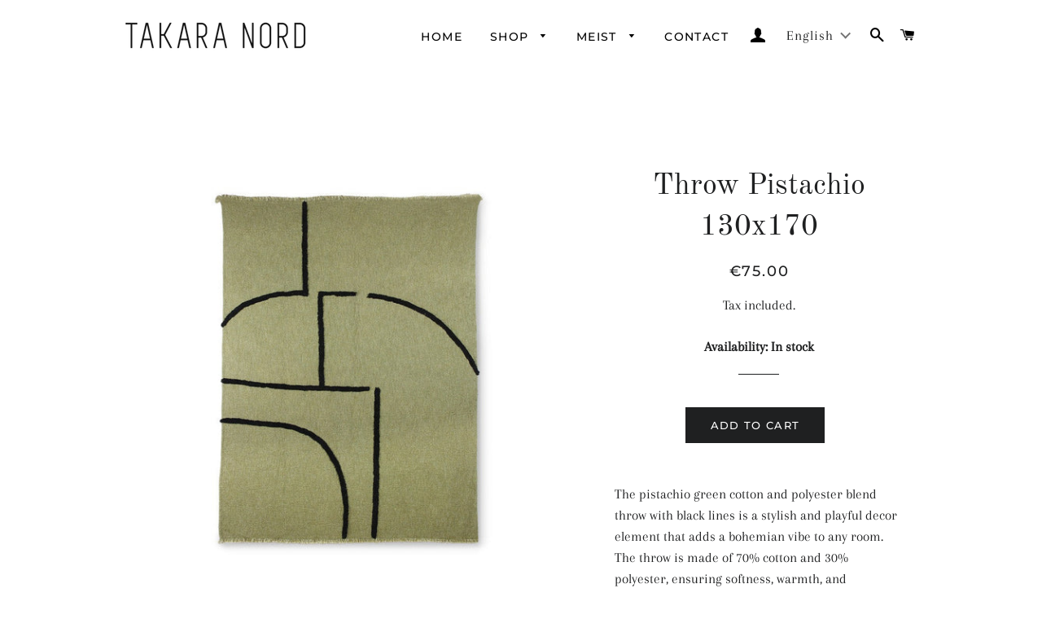

--- FILE ---
content_type: text/html; charset=utf-8
request_url: https://takara-nord.com/en/products/narmastega-pleed-pistachio-130x170
body_size: 27782
content:
<!doctype html>
<html class="no-js" lang="en">
<head>
  <meta name="google-site-verification" content="Vz9pj9KvhXXFHQO2FaoXfBwKnrNWJW1axtI0L8PhICQ" />

  <!-- Basic page needs ================================================== -->
  <meta charset="utf-8">
  <meta http-equiv="X-UA-Compatible" content="IE=edge,chrome=1">

  

  <!-- Title and description ================================================== -->
  <title>
  Throw Pistachio 130x170 &ndash; TAKARA NORD
  </title>

  
  <meta name="description" content="Pistaatsiaroheline puuvillase ja polüestri pleed mustade joontega on stiilne ja mänguline sisustuselement. Pleed on valmistatud puuvillast ja polüestrist, tagades pehmuse, soojuse ja vastupidavuse. Narmastega ääristus ja orgaaniline muster loovad mängulisust ja hubasust. Ideaalne kasutada diivanil, voodil või jahedal ajal ümber kerituna, pakkudes mugavust ja stiilset lisandit interjööri. HKliving">
  

  <!-- Helpers ================================================== -->
  <!-- /snippets/social-meta-tags.liquid -->




<meta property="og:site_name" content="TAKARA NORD">
<meta property="og:url" content="https://takara-nord.com/en/products/narmastega-pleed-pistachio-130x170">
<meta property="og:title" content="Throw Pistachio 130x170">
<meta property="og:type" content="product">
<meta property="og:description" content="Pistaatsiaroheline puuvillase ja polüestri pleed mustade joontega on stiilne ja mänguline sisustuselement. Pleed on valmistatud puuvillast ja polüestrist, tagades pehmuse, soojuse ja vastupidavuse. Narmastega ääristus ja orgaaniline muster loovad mängulisust ja hubasust. Ideaalne kasutada diivanil, voodil või jahedal ajal ümber kerituna, pakkudes mugavust ja stiilset lisandit interjööri. HKliving">

  <meta property="og:price:amount" content="75.00">
  <meta property="og:price:currency" content="EUR">

<meta property="og:image" content="http://takara-nord.com/cdn/shop/products/TTS1036-LR_01__01653_1200x1200.jpg?v=1666777873"><meta property="og:image" content="http://takara-nord.com/cdn/shop/products/IMG_9647kopie__22359_1200x1200.jpg?v=1666777556"><meta property="og:image" content="http://takara-nord.com/cdn/shop/products/LR_am02__40948_1200x1200.jpg?v=1666777556">
<meta property="og:image:secure_url" content="https://takara-nord.com/cdn/shop/products/TTS1036-LR_01__01653_1200x1200.jpg?v=1666777873"><meta property="og:image:secure_url" content="https://takara-nord.com/cdn/shop/products/IMG_9647kopie__22359_1200x1200.jpg?v=1666777556"><meta property="og:image:secure_url" content="https://takara-nord.com/cdn/shop/products/LR_am02__40948_1200x1200.jpg?v=1666777556">


<meta name="twitter:card" content="summary_large_image">
<meta name="twitter:title" content="Throw Pistachio 130x170">
<meta name="twitter:description" content="Pistaatsiaroheline puuvillase ja polüestri pleed mustade joontega on stiilne ja mänguline sisustuselement. Pleed on valmistatud puuvillast ja polüestrist, tagades pehmuse, soojuse ja vastupidavuse. Narmastega ääristus ja orgaaniline muster loovad mängulisust ja hubasust. Ideaalne kasutada diivanil, voodil või jahedal ajal ümber kerituna, pakkudes mugavust ja stiilset lisandit interjööri. HKliving">

  <link rel="canonical" href="https://takara-nord.com/en/products/narmastega-pleed-pistachio-130x170">
  <meta name="viewport" content="width=device-width,initial-scale=1,shrink-to-fit=no">
  <meta name="theme-color" content="#1f2021">

  <!-- CSS ================================================== -->
  <link href="//takara-nord.com/cdn/shop/t/7/assets/timber.scss.css?v=76803876637472989541764068074" rel="stylesheet" type="text/css" media="all" />
  <link href="//takara-nord.com/cdn/shop/t/7/assets/theme.scss.css?v=56973574403015251471764068074" rel="stylesheet" type="text/css" media="all" />

  <!-- Sections ================================================== -->
  <script>
    window.theme = window.theme || {};
    theme.strings = {
      zoomClose: "Close (Esc)",
      zoomPrev: "Previous (Left arrow key)",
      zoomNext: "Next (Right arrow key)",
      moneyFormat: "€{{amount}}",
      addressError: "Error looking up that address",
      addressNoResults: "No results for that address",
      addressQueryLimit: "You have exceeded the Google API usage limit. Consider upgrading to a \u003ca href=\"https:\/\/developers.google.com\/maps\/premium\/usage-limits\"\u003ePremium Plan\u003c\/a\u003e.",
      authError: "There was a problem authenticating your Google Maps account.",
      cartEmpty: "Your cart is currently empty.",
      cartCookie: "Enable cookies to use the shopping cart",
      cartSavings: "You're saving [savings]",
      productSlideLabel: "Slide [slide_number] of [slide_max]."
    };
    theme.settings = {
      cartType: "page",
      gridType: null
    };
  </script>

  <script src="//takara-nord.com/cdn/shop/t/7/assets/jquery-2.2.3.min.js?v=58211863146907186831627840118" type="text/javascript"></script>

  <script src="//takara-nord.com/cdn/shop/t/7/assets/lazysizes.min.js?v=155223123402716617051627840118" async="async"></script>

  <script src="//takara-nord.com/cdn/shop/t/7/assets/theme.js?v=162680617985681462531627840135" defer="defer"></script>

  <!-- Header hook for plugins ================================================== -->
  <script>window.performance && window.performance.mark && window.performance.mark('shopify.content_for_header.start');</script><meta name="facebook-domain-verification" content="pvso7agm8xl70uj1wfapfd2irbkrhz">
<meta id="shopify-digital-wallet" name="shopify-digital-wallet" content="/14770702/digital_wallets/dialog">
<link rel="alternate" hreflang="x-default" href="https://takara-nord.com/products/narmastega-pleed-pistachio-130x170">
<link rel="alternate" hreflang="et" href="https://takara-nord.com/products/narmastega-pleed-pistachio-130x170">
<link rel="alternate" hreflang="en" href="https://takara-nord.com/en/products/narmastega-pleed-pistachio-130x170">
<link rel="alternate" type="application/json+oembed" href="https://takara-nord.com/en/products/narmastega-pleed-pistachio-130x170.oembed">
<script async="async" src="/checkouts/internal/preloads.js?locale=en-EE"></script>
<script id="shopify-features" type="application/json">{"accessToken":"a1d6285dd99ae5a0000d80fe8b688dc9","betas":["rich-media-storefront-analytics"],"domain":"takara-nord.com","predictiveSearch":true,"shopId":14770702,"locale":"en"}</script>
<script>var Shopify = Shopify || {};
Shopify.shop = "hunt-boutique.myshopify.com";
Shopify.locale = "en";
Shopify.currency = {"active":"EUR","rate":"1.0"};
Shopify.country = "EE";
Shopify.theme = {"name":"Brooklyn uus Pulsev 24.02 with sale tags","id":120410472528,"schema_name":"Brooklyn","schema_version":"17.2.1","theme_store_id":730,"role":"main"};
Shopify.theme.handle = "null";
Shopify.theme.style = {"id":null,"handle":null};
Shopify.cdnHost = "takara-nord.com/cdn";
Shopify.routes = Shopify.routes || {};
Shopify.routes.root = "/en/";</script>
<script type="module">!function(o){(o.Shopify=o.Shopify||{}).modules=!0}(window);</script>
<script>!function(o){function n(){var o=[];function n(){o.push(Array.prototype.slice.apply(arguments))}return n.q=o,n}var t=o.Shopify=o.Shopify||{};t.loadFeatures=n(),t.autoloadFeatures=n()}(window);</script>
<script id="shop-js-analytics" type="application/json">{"pageType":"product"}</script>
<script defer="defer" async type="module" src="//takara-nord.com/cdn/shopifycloud/shop-js/modules/v2/client.init-shop-cart-sync_BN7fPSNr.en.esm.js"></script>
<script defer="defer" async type="module" src="//takara-nord.com/cdn/shopifycloud/shop-js/modules/v2/chunk.common_Cbph3Kss.esm.js"></script>
<script defer="defer" async type="module" src="//takara-nord.com/cdn/shopifycloud/shop-js/modules/v2/chunk.modal_DKumMAJ1.esm.js"></script>
<script type="module">
  await import("//takara-nord.com/cdn/shopifycloud/shop-js/modules/v2/client.init-shop-cart-sync_BN7fPSNr.en.esm.js");
await import("//takara-nord.com/cdn/shopifycloud/shop-js/modules/v2/chunk.common_Cbph3Kss.esm.js");
await import("//takara-nord.com/cdn/shopifycloud/shop-js/modules/v2/chunk.modal_DKumMAJ1.esm.js");

  window.Shopify.SignInWithShop?.initShopCartSync?.({"fedCMEnabled":true,"windoidEnabled":true});

</script>
<script>(function() {
  var isLoaded = false;
  function asyncLoad() {
    if (isLoaded) return;
    isLoaded = true;
    var urls = ["https:\/\/api.omegatheme.com\/facebook-chat\/facebook-chat.js?v=1605517951\u0026shop=hunt-boutique.myshopify.com","https:\/\/chimpstatic.com\/mcjs-connected\/js\/users\/66cdd59a1abaa232a0b758c40\/589466a9287d3d59a5ff6aec8.js?shop=hunt-boutique.myshopify.com","https:\/\/js.smile.io\/v1\/smile-shopify.js?shop=hunt-boutique.myshopify.com","https:\/\/cdn.nfcube.com\/instafeed-daf94e10430a0cb57a91025af8164b27.js?shop=hunt-boutique.myshopify.com","\/\/cdn.shopify.com\/proxy\/f82edff1879463d9d1ac6f34ad63a5bfac26f6b32e4866470ac8d333cbdfc334\/cdn.xodev.app\/syga-cdn\/ga.js?lrsyga=G-L43WBGW2QX\u0026shop=hunt-boutique.myshopify.com\u0026sp-cache-control=cHVibGljLCBtYXgtYWdlPTkwMA"];
    for (var i = 0; i < urls.length; i++) {
      var s = document.createElement('script');
      s.type = 'text/javascript';
      s.async = true;
      s.src = urls[i];
      var x = document.getElementsByTagName('script')[0];
      x.parentNode.insertBefore(s, x);
    }
  };
  if(window.attachEvent) {
    window.attachEvent('onload', asyncLoad);
  } else {
    window.addEventListener('load', asyncLoad, false);
  }
})();</script>
<script id="__st">var __st={"a":14770702,"offset":7200,"reqid":"bbcee89f-7eea-4a2c-a69b-ff8a40372944-1769818897","pageurl":"takara-nord.com\/en\/products\/narmastega-pleed-pistachio-130x170","u":"067c74f68ab2","p":"product","rtyp":"product","rid":6764887474256};</script>
<script>window.ShopifyPaypalV4VisibilityTracking = true;</script>
<script id="captcha-bootstrap">!function(){'use strict';const t='contact',e='account',n='new_comment',o=[[t,t],['blogs',n],['comments',n],[t,'customer']],c=[[e,'customer_login'],[e,'guest_login'],[e,'recover_customer_password'],[e,'create_customer']],r=t=>t.map((([t,e])=>`form[action*='/${t}']:not([data-nocaptcha='true']) input[name='form_type'][value='${e}']`)).join(','),a=t=>()=>t?[...document.querySelectorAll(t)].map((t=>t.form)):[];function s(){const t=[...o],e=r(t);return a(e)}const i='password',u='form_key',d=['recaptcha-v3-token','g-recaptcha-response','h-captcha-response',i],f=()=>{try{return window.sessionStorage}catch{return}},m='__shopify_v',_=t=>t.elements[u];function p(t,e,n=!1){try{const o=window.sessionStorage,c=JSON.parse(o.getItem(e)),{data:r}=function(t){const{data:e,action:n}=t;return t[m]||n?{data:e,action:n}:{data:t,action:n}}(c);for(const[e,n]of Object.entries(r))t.elements[e]&&(t.elements[e].value=n);n&&o.removeItem(e)}catch(o){console.error('form repopulation failed',{error:o})}}const l='form_type',E='cptcha';function T(t){t.dataset[E]=!0}const w=window,h=w.document,L='Shopify',v='ce_forms',y='captcha';let A=!1;((t,e)=>{const n=(g='f06e6c50-85a8-45c8-87d0-21a2b65856fe',I='https://cdn.shopify.com/shopifycloud/storefront-forms-hcaptcha/ce_storefront_forms_captcha_hcaptcha.v1.5.2.iife.js',D={infoText:'Protected by hCaptcha',privacyText:'Privacy',termsText:'Terms'},(t,e,n)=>{const o=w[L][v],c=o.bindForm;if(c)return c(t,g,e,D).then(n);var r;o.q.push([[t,g,e,D],n]),r=I,A||(h.body.append(Object.assign(h.createElement('script'),{id:'captcha-provider',async:!0,src:r})),A=!0)});var g,I,D;w[L]=w[L]||{},w[L][v]=w[L][v]||{},w[L][v].q=[],w[L][y]=w[L][y]||{},w[L][y].protect=function(t,e){n(t,void 0,e),T(t)},Object.freeze(w[L][y]),function(t,e,n,w,h,L){const[v,y,A,g]=function(t,e,n){const i=e?o:[],u=t?c:[],d=[...i,...u],f=r(d),m=r(i),_=r(d.filter((([t,e])=>n.includes(e))));return[a(f),a(m),a(_),s()]}(w,h,L),I=t=>{const e=t.target;return e instanceof HTMLFormElement?e:e&&e.form},D=t=>v().includes(t);t.addEventListener('submit',(t=>{const e=I(t);if(!e)return;const n=D(e)&&!e.dataset.hcaptchaBound&&!e.dataset.recaptchaBound,o=_(e),c=g().includes(e)&&(!o||!o.value);(n||c)&&t.preventDefault(),c&&!n&&(function(t){try{if(!f())return;!function(t){const e=f();if(!e)return;const n=_(t);if(!n)return;const o=n.value;o&&e.removeItem(o)}(t);const e=Array.from(Array(32),(()=>Math.random().toString(36)[2])).join('');!function(t,e){_(t)||t.append(Object.assign(document.createElement('input'),{type:'hidden',name:u})),t.elements[u].value=e}(t,e),function(t,e){const n=f();if(!n)return;const o=[...t.querySelectorAll(`input[type='${i}']`)].map((({name:t})=>t)),c=[...d,...o],r={};for(const[a,s]of new FormData(t).entries())c.includes(a)||(r[a]=s);n.setItem(e,JSON.stringify({[m]:1,action:t.action,data:r}))}(t,e)}catch(e){console.error('failed to persist form',e)}}(e),e.submit())}));const S=(t,e)=>{t&&!t.dataset[E]&&(n(t,e.some((e=>e===t))),T(t))};for(const o of['focusin','change'])t.addEventListener(o,(t=>{const e=I(t);D(e)&&S(e,y())}));const B=e.get('form_key'),M=e.get(l),P=B&&M;t.addEventListener('DOMContentLoaded',(()=>{const t=y();if(P)for(const e of t)e.elements[l].value===M&&p(e,B);[...new Set([...A(),...v().filter((t=>'true'===t.dataset.shopifyCaptcha))])].forEach((e=>S(e,t)))}))}(h,new URLSearchParams(w.location.search),n,t,e,['guest_login'])})(!0,!0)}();</script>
<script integrity="sha256-4kQ18oKyAcykRKYeNunJcIwy7WH5gtpwJnB7kiuLZ1E=" data-source-attribution="shopify.loadfeatures" defer="defer" src="//takara-nord.com/cdn/shopifycloud/storefront/assets/storefront/load_feature-a0a9edcb.js" crossorigin="anonymous"></script>
<script data-source-attribution="shopify.dynamic_checkout.dynamic.init">var Shopify=Shopify||{};Shopify.PaymentButton=Shopify.PaymentButton||{isStorefrontPortableWallets:!0,init:function(){window.Shopify.PaymentButton.init=function(){};var t=document.createElement("script");t.src="https://takara-nord.com/cdn/shopifycloud/portable-wallets/latest/portable-wallets.en.js",t.type="module",document.head.appendChild(t)}};
</script>
<script data-source-attribution="shopify.dynamic_checkout.buyer_consent">
  function portableWalletsHideBuyerConsent(e){var t=document.getElementById("shopify-buyer-consent"),n=document.getElementById("shopify-subscription-policy-button");t&&n&&(t.classList.add("hidden"),t.setAttribute("aria-hidden","true"),n.removeEventListener("click",e))}function portableWalletsShowBuyerConsent(e){var t=document.getElementById("shopify-buyer-consent"),n=document.getElementById("shopify-subscription-policy-button");t&&n&&(t.classList.remove("hidden"),t.removeAttribute("aria-hidden"),n.addEventListener("click",e))}window.Shopify?.PaymentButton&&(window.Shopify.PaymentButton.hideBuyerConsent=portableWalletsHideBuyerConsent,window.Shopify.PaymentButton.showBuyerConsent=portableWalletsShowBuyerConsent);
</script>
<script data-source-attribution="shopify.dynamic_checkout.cart.bootstrap">document.addEventListener("DOMContentLoaded",(function(){function t(){return document.querySelector("shopify-accelerated-checkout-cart, shopify-accelerated-checkout")}if(t())Shopify.PaymentButton.init();else{new MutationObserver((function(e,n){t()&&(Shopify.PaymentButton.init(),n.disconnect())})).observe(document.body,{childList:!0,subtree:!0})}}));
</script>

<script>window.performance && window.performance.mark && window.performance.mark('shopify.content_for_header.end');</script>
<script type="text/javascript">window.moneyFormat = "€{{amount}}";
    window.globoAlsoBoughtMoneyFormat = "€{{amount}}";
    window.shopCurrency = "EUR";
    window.curCurrency = "EUR";
    window.assetsUrl = '//takara-nord.com/cdn/shop/t/7/assets/';
    window.globoAlsoBoughtRootUrl = '/en';
  </script>
  <link href="//takara-nord.com/cdn/shop/t/7/assets/globo.alsobought.css?v=67273147975839892581627840112" rel="stylesheet" type="text/css" media="all" />  <script src="//takara-nord.com/cdn/shop/t/7/assets/globo.alsobought.js?v=81593474027395265421627840114" data-instant-track type="text/javascript"></script>
  <script data-instant-track>
    var globoAlsoBought = new globoAlsoBought({
      apiUrl: "https://related-products.globosoftware.net/api",
      shop: "hunt-boutique.myshopify.com",
      domain: "takara-nord.com",
      view_name: 'globo.related',
      cart_properties_name: 'utm_source',
      cart_properties_value: 'globoRelatedProducts',
      manualRecommendations: {},
      discount: false,
      hidewatermark: false,
      redirect: true,
      exclude_tags: [],
      carousel_items: 6,
      carousel_autoplay: false,
      productBoughtTogether: {
        enable: false,
        limit: 10,
        random: false,
        template: 2,
        thisItem: true,
        conditions: ["vendor","type","collection","tags","global"]
      },
      productRelated: {
        enable: true,
        limit: 10,
        random: false,
        template: 1,
        thisItem: false,
        conditions: ["collection"]
      },
      cart: {
        enable: false,
        limit: 10,
        random: false,
        template: 3,
        conditions: ["tags","global"],
        products: []
      },product: {
          id: 6764887474256,
          title: "Throw Pistachio 130x170",
          handle: "narmastega-pleed-pistachio-130x170",
          price: 7500,
          compare_at_price: null,
          images: ["//takara-nord.com/cdn/shop/products/TTS1036-LR_01__01653.jpg?v=1666777873"],
          variants: [{"id":39952032792656,"title":"Default Title","option1":"Default Title","option2":null,"option3":null,"sku":"","requires_shipping":true,"taxable":true,"featured_image":null,"available":true,"name":"Throw Pistachio 130x170","public_title":null,"options":["Default Title"],"price":7500,"weight":5000,"compare_at_price":null,"inventory_quantity":1,"inventory_management":"shopify","inventory_policy":"deny","barcode":"","requires_selling_plan":false,"selling_plan_allocations":[]}],
          available: true,
          vendor: "HK Living",
          product_type: "throw",
          tags: ["pleedid"],
          collection:"kohe-olemas"},no_image_url: "https://cdn.shopify.com/s/images/admin/no-image-large.gif"
    });
  </script>
  <script src="//takara-nord.com/cdn/shop/t/7/assets/globo.alsobought.data.js?v=15438297266392056291627840135" data-instant-track type="text/javascript"></script>
  

  <script src="//takara-nord.com/cdn/shop/t/7/assets/modernizr.min.js?v=21391054748206432451627840119" type="text/javascript"></script>

  
  
<style>.hc-sale-tag{z-index:2;position:absolute!important;top:8px;left:8px;display:inline-block;background:#fb485e;color:#ffffff;height:46px;width:46px;border-radius:23px;text-align:center;vertical-align:middle;font-weight:700;line-height:46px;-webkit-transform:rotate(-30deg);transform:rotate(-30deg)}@media screen and (max-width: 680px){.hc-sale-tag{top:2px;left:2px}}.hc-sale-tag{background:#fb485e!important;color:#ffffff!important;}.hc-sale-tag span{color:#ffffff!important}.hc-sale-tag span:before{content:"-"}</style><script>document.addEventListener("DOMContentLoaded",function(){"undefined"!=typeof hcVariants&&function(e){function t(e,t,a){return function(){if(a)return t.apply(this,arguments),e.apply(this,arguments);var n=e.apply(this,arguments);return t.apply(this,arguments),n}}var a=null;function n(){var t=window.location.search.replace(/.*variant=(\d+).*/,"$1");t&&t!=a&&(a=t,e(t))}window.history.pushState=t(history.pushState,n),window.history.replaceState=t(history.replaceState,n),window.addEventListener("popstate",n)}(function(e){let t=null;for(var a=0;a<hcVariants.length;a++)if(hcVariants[a].id==e){t=hcVariants[a];var n=document.querySelectorAll(".hc-product-page.hc-sale-tag");if(t.compare_at_price&&t.compare_at_price>t.price){var r=100*(t.compare_at_price-t.price)/t.compare_at_price;if(null!=r)for(a=0;a<n.length;a++)n[a].childNodes[0].textContent=r.toFixed(0)+"%",n[a].style.display="block";else for(a=0;a<n.length;a++)n[a].style.display="none"}else for(a=0;a<n.length;a++)n[a].style.display="none";break}})});</script>
<!-- BEGIN app block: shopify://apps/t-lab-ai-language-translate/blocks/custom_translations/b5b83690-efd4-434d-8c6a-a5cef4019faf --><!-- BEGIN app snippet: custom_translation_scripts --><script>
(()=>{var o=/\([0-9]+?\)$/,M=/\r?\n|\r|\t|\xa0|\u200B|\u200E|&nbsp;| /g,v=/<\/?[a-z][\s\S]*>/i,t=/^(https?:\/\/|\/\/)[^\s/$.?#].[^\s]*$/i,k=/\{\{\s*([a-zA-Z_]\w*)\s*\}\}/g,p=/\{\{\s*([a-zA-Z_]\w*)\s*\}\}/,r=/^(https:)?\/\/cdn\.shopify\.com\/(.+)\.(png|jpe?g|gif|webp|svgz?|bmp|tiff?|ico|avif)/i,e=/^(https:)?\/\/cdn\.shopify\.com/i,a=/\b(?:https?|ftp)?:?\/\/?[^\s\/]+\/[^\s]+\.(?:png|jpe?g|gif|webp|svgz?|bmp|tiff?|ico|avif)\b/i,I=/url\(['"]?(.*?)['"]?\)/,m="__label:",i=document.createElement("textarea"),u={t:["src","data-src","data-source","data-href","data-zoom","data-master","data-bg","base-src"],i:["srcset","data-srcset"],o:["href","data-href"],u:["href","data-href","data-src","data-zoom"]},g=new Set(["img","picture","button","p","a","input"]),h=16.67,s=function(n){return n.nodeType===Node.ELEMENT_NODE},c=function(n){return n.nodeType===Node.TEXT_NODE};function w(n){return r.test(n.trim())||a.test(n.trim())}function b(n){return(n=>(n=n.trim(),t.test(n)))(n)||e.test(n.trim())}var l=function(n){return!n||0===n.trim().length};function j(n){return i.innerHTML=n,i.value}function T(n){return A(j(n))}function A(n){return n.trim().replace(o,"").replace(M,"").trim()}var _=1e3;function D(n){n=n.trim().replace(M,"").replace(/&amp;/g,"&").replace(/&gt;/g,">").replace(/&lt;/g,"<").trim();return n.length>_?N(n):n}function E(n){return n.trim().toLowerCase().replace(/^https:/i,"")}function N(n){for(var t=5381,r=0;r<n.length;r++)t=(t<<5)+t^n.charCodeAt(r);return(t>>>0).toString(36)}function f(n){for(var t=document.createElement("template"),r=(t.innerHTML=n,["SCRIPT","IFRAME","OBJECT","EMBED","LINK","META"]),e=/^(on\w+|srcdoc|style)$/i,a=document.createTreeWalker(t.content,NodeFilter.SHOW_ELEMENT),i=a.nextNode();i;i=a.nextNode()){var o=i;if(r.includes(o.nodeName))o.remove();else for(var u=o.attributes.length-1;0<=u;--u)e.test(o.attributes[u].name)&&o.removeAttribute(o.attributes[u].name)}return t.innerHTML}function d(n,t,r){void 0===r&&(r=20);for(var e=n,a=0;e&&e.parentElement&&a<r;){for(var i=e.parentElement,o=0,u=t;o<u.length;o++)for(var s=u[o],c=0,l=s.l;c<l.length;c++){var f=l[c];switch(f.type){case"class":for(var d=0,v=i.classList;d<v.length;d++){var p=v[d];if(f.value.test(p))return s.label}break;case"id":if(i.id&&f.value.test(i.id))return s.label;break;case"attribute":if(i.hasAttribute(f.name)){if(!f.value)return s.label;var m=i.getAttribute(f.name);if(m&&f.value.test(m))return s.label}}}e=i,a++}return"unknown"}function y(n,t){var r,e,a;"function"==typeof window.fetch&&"AbortController"in window?(r=new AbortController,e=setTimeout(function(){return r.abort()},3e3),fetch(n,{credentials:"same-origin",signal:r.signal}).then(function(n){return clearTimeout(e),n.ok?n.json():Promise.reject(n)}).then(t).catch(console.error)):((a=new XMLHttpRequest).onreadystatechange=function(){4===a.readyState&&200===a.status&&t(JSON.parse(a.responseText))},a.open("GET",n,!0),a.timeout=3e3,a.send())}function O(){var l=/([^\s]+)\.(png|jpe?g|gif|webp|svgz?|bmp|tiff?|ico|avif)$/i,f=/_(\{width\}x*|\{width\}x\{height\}|\d{3,4}x\d{3,4}|\d{3,4}x|x\d{3,4}|pinco|icon|thumb|small|compact|medium|large|grande|original|master)(_crop_\w+)*(@[2-3]x)*(.progressive)*$/i,d=/^(https?|ftp|file):\/\//i;function r(n){var t,r="".concat(n.path).concat(n.v).concat(null!=(r=n.size)?r:"",".").concat(n.p);return n.m&&(r="".concat(n.path).concat(n.m,"/").concat(n.v).concat(null!=(t=n.size)?t:"",".").concat(n.p)),n.host&&(r="".concat(null!=(t=n.protocol)?t:"","//").concat(n.host).concat(r)),n.g&&(r+=n.g),r}return{h:function(n){var t=!0,r=(d.test(n)||n.startsWith("//")||(t=!1,n="https://example.com"+n),t);n.startsWith("//")&&(r=!1,n="https:"+n);try{new URL(n)}catch(n){return null}var e,a,i,o,u,s,n=new URL(n),c=n.pathname.split("/").filter(function(n){return n});return c.length<1||(a=c.pop(),e=null!=(e=c.pop())?e:null,null===(a=a.match(l)))?null:(s=a[1],a=a[2],i=s.match(f),o=s,(u=null)!==i&&(o=s.substring(0,i.index),u=i[0]),s=0<c.length?"/"+c.join("/")+"/":"/",{protocol:r?n.protocol:null,host:t?n.host:null,path:s,g:n.search,m:e,v:o,size:u,p:a,version:n.searchParams.get("v"),width:n.searchParams.get("width")})},T:r,S:function(n){return(n.m?"/".concat(n.m,"/"):"/").concat(n.v,".").concat(n.p)},M:function(n){return(n.m?"/".concat(n.m,"/"):"/").concat(n.v,".").concat(n.p,"?v=").concat(n.version||"0")},k:function(n,t){return r({protocol:t.protocol,host:t.host,path:t.path,g:t.g,m:t.m,v:t.v,size:n.size,p:t.p,version:t.version,width:t.width})}}}var x,S,C={},H={};function q(p,n){var m=new Map,g=new Map,i=new Map,r=new Map,e=new Map,a=new Map,o=new Map,u=function(n){return n.toLowerCase().replace(/[\s\W_]+/g,"")},s=new Set(n.A.map(u)),c=0,l=!1,f=!1,d=O();function v(n,t,r){s.has(u(n))||n&&t&&(r.set(n,t),l=!0)}function t(n,t){if(n&&n.trim()&&0!==m.size){var r=A(n),e=H[r];if(e&&(p.log("dictionary",'Overlapping text: "'.concat(n,'" related to html: "').concat(e,'"')),t)&&(n=>{if(n)for(var t=h(n.outerHTML),r=t._,e=(t.I||(r=0),n.parentElement),a=0;e&&a<5;){var i=h(e.outerHTML),o=i.I,i=i._;if(o){if(p.log("dictionary","Ancestor depth ".concat(a,": overlap score=").concat(i.toFixed(3),", base=").concat(r.toFixed(3))),r<i)return 1;if(i<r&&0<r)return}e=e.parentElement,a++}})(t))p.log("dictionary",'Skipping text translation for "'.concat(n,'" because an ancestor HTML translation exists'));else{e=m.get(r);if(e)return e;var a=n;if(a&&a.trim()&&0!==g.size){for(var i,o,u,s=g.entries(),c=s.next();!c.done;){var l=c.value[0],f=c.value[1],d=a.trim().match(l);if(d&&1<d.length){i=l,o=f,u=d;break}c=s.next()}if(i&&o&&u){var v=u.slice(1),t=o.match(k);if(t&&t.length===v.length)return t.reduce(function(n,t,r){return n.replace(t,v[r])},o)}}}}return null}function h(n){var r,e,a;return!n||!n.trim()||0===i.size?{I:null,_:0}:(r=D(n),a=0,(e=null)!=(n=i.get(r))?{I:n,_:1}:(i.forEach(function(n,t){-1!==t.indexOf(r)&&(t=r.length/t.length,a<t)&&(a=t,e=n)}),{I:e,_:a}))}function w(n){return n&&n.trim()&&0!==i.size&&(n=D(n),null!=(n=i.get(n)))?n:null}function b(n){if(n&&n.trim()&&0!==r.size){var t=E(n),t=r.get(t);if(t)return t;t=d.h(n);if(t){n=d.M(t).toLowerCase(),n=r.get(n);if(n)return n;n=d.S(t).toLowerCase(),t=r.get(n);if(t)return t}}return null}function T(n){return!n||!n.trim()||0===e.size||void 0===(n=e.get(A(n)))?null:n}function y(n){return!n||!n.trim()||0===a.size||void 0===(n=a.get(E(n)))?null:n}function x(n){var t;return!n||!n.trim()||0===o.size?null:null!=(t=o.get(A(n)))?t:(t=D(n),void 0!==(n=o.get(t))?n:null)}function S(){var n={j:m,D:g,N:i,O:r,C:e,H:a,q:o,L:l,R:c,F:C};return JSON.stringify(n,function(n,t){return t instanceof Map?Object.fromEntries(t.entries()):t})}return{J:function(n,t){v(n,t,m)},U:function(n,t){n&&t&&(n=new RegExp("^".concat(n,"$"),"s"),g.set(n,t),l=!0)},$:function(n,t){var r;n!==t&&(v((r=j(r=n).trim().replace(M,"").trim()).length>_?N(r):r,t,i),c=Math.max(c,n.length))},P:function(n,t){v(n,t,r),(n=d.h(n))&&(v(d.M(n).toLowerCase(),t,r),v(d.S(n).toLowerCase(),t,r))},G:function(n,t){v(n.replace("[img-alt]","").replace(M,"").trim(),t,e)},B:function(n,t){v(n,t,a)},W:function(n,t){f=!0,v(n,t,o)},V:function(){return p.log("dictionary","Translation dictionaries: ",S),i.forEach(function(n,r){m.forEach(function(n,t){r!==t&&-1!==r.indexOf(t)&&(C[t]=A(n),H[t]=r)})}),p.log("dictionary","appliedTextTranslations: ",JSON.stringify(C)),p.log("dictionary","overlappingTexts: ",JSON.stringify(H)),{L:l,Z:f,K:t,X:w,Y:b,nn:T,tn:y,rn:x}}}}function z(n,t,r){function f(n,t){t=n.split(t);return 2===t.length?t[1].trim()?t:[t[0]]:[n]}var d=q(r,t);return n.forEach(function(n){if(n){var c,l=n.name,n=n.value;if(l&&n){if("string"==typeof n)try{c=JSON.parse(n)}catch(n){return void r.log("dictionary","Invalid metafield JSON for "+l,function(){return String(n)})}else c=n;c&&Object.keys(c).forEach(function(e){if(e){var n,t,r,a=c[e];if(a)if(e!==a)if(l.includes("judge"))r=T(e),d.W(r,a);else if(e.startsWith("[img-alt]"))d.G(e,a);else if(e.startsWith("[img-src]"))n=E(e.replace("[img-src]","")),d.P(n,a);else if(v.test(e))d.$(e,a);else if(w(e))n=E(e),d.P(n,a);else if(b(e))r=E(e),d.B(r,a);else if("/"===(n=(n=e).trim())[0]&&"/"!==n[1]&&(r=E(e),d.B(r,a),r=T(e),d.J(r,a)),p.test(e))(s=(r=e).match(k))&&0<s.length&&(t=r.replace(/[-\/\\^$*+?.()|[\]]/g,"\\$&"),s.forEach(function(n){t=t.replace(n,"(.*)")}),d.U(t,a));else if(e.startsWith(m))r=a.replace(m,""),s=e.replace(m,""),d.J(T(s),r);else{if("product_tags"===l)for(var i=0,o=["_",":"];i<o.length;i++){var u=(n=>{if(e.includes(n)){var t=f(e,n),r=f(a,n);if(t.length===r.length)return t.forEach(function(n,t){n!==r[t]&&(d.J(T(n),r[t]),d.J(T("".concat(n,":")),"".concat(r[t],":")))}),{value:void 0}}})(o[i]);if("object"==typeof u)return u.value}var s=T(e);s!==a&&d.J(s,a)}}})}}}),d.V()}function L(y,x){var e=[{label:"judge-me",l:[{type:"class",value:/jdgm/i},{type:"id",value:/judge-me/i},{type:"attribute",name:"data-widget-name",value:/review_widget/i}]}],a=O();function S(r,n,e){n.forEach(function(n){var t=r.getAttribute(n);t&&(t=n.includes("href")?e.tn(t):e.K(t))&&r.setAttribute(n,t)})}function M(n,t,r){var e,a=n.getAttribute(t);a&&((e=i(a=E(a.split("&")[0]),r))?n.setAttribute(t,e):(e=r.tn(a))&&n.setAttribute(t,e))}function k(n,t,r){var e=n.getAttribute(t);e&&(e=((n,t)=>{var r=(n=n.split(",").filter(function(n){return null!=n&&""!==n.trim()}).map(function(n){var n=n.trim().split(/\s+/),t=n[0].split("?"),r=t[0],t=t[1],t=t?t.split("&"):[],e=((n,t)=>{for(var r=0;r<n.length;r++)if(t(n[r]))return n[r];return null})(t,function(n){return n.startsWith("v=")}),t=t.filter(function(n){return!n.startsWith("v=")}),n=n[1];return{url:r,version:e,en:t.join("&"),size:n}}))[0].url;if(r=i(r=n[0].version?"".concat(r,"?").concat(n[0].version):r,t)){var e=a.h(r);if(e)return n.map(function(n){var t=n.url,r=a.h(t);return r&&(t=a.k(r,e)),n.en&&(r=t.includes("?")?"&":"?",t="".concat(t).concat(r).concat(n.en)),t=n.size?"".concat(t," ").concat(n.size):t}).join(",")}})(e,r))&&n.setAttribute(t,e)}function i(n,t){var r=a.h(n);return null===r?null:(n=t.Y(n))?null===(n=a.h(n))?null:a.k(r,n):(n=a.S(r),null===(t=t.Y(n))||null===(n=a.h(t))?null:a.k(r,n))}function A(n,t,r){var e,a,i,o;r.an&&(e=n,a=r.on,u.o.forEach(function(n){var t=e.getAttribute(n);if(!t)return!1;!t.startsWith("/")||t.startsWith("//")||t.startsWith(a)||(t="".concat(a).concat(t),e.setAttribute(n,t))})),i=n,r=u.u.slice(),o=t,r.forEach(function(n){var t,r=i.getAttribute(n);r&&(w(r)?(t=o.Y(r))&&i.setAttribute(n,t):(t=o.tn(r))&&i.setAttribute(n,t))})}function _(t,r){var n,e,a,i,o;u.t.forEach(function(n){return M(t,n,r)}),u.i.forEach(function(n){return k(t,n,r)}),e="alt",a=r,(o=(n=t).getAttribute(e))&&((i=a.nn(o))?n.setAttribute(e,i):(i=a.K(o))&&n.setAttribute(e,i))}return{un:function(n){return!(!n||!s(n)||x.sn.includes((n=n).tagName.toLowerCase())||n.classList.contains("tl-switcher-container")||(n=n.parentNode)&&["SCRIPT","STYLE"].includes(n.nodeName.toUpperCase()))},cn:function(n){if(c(n)&&null!=(t=n.textContent)&&t.trim()){if(y.Z)if("judge-me"===d(n,e,5)){var t=y.rn(n.textContent);if(t)return void(n.textContent=j(t))}var r,t=y.K(n.textContent,n.parentElement||void 0);t&&(r=n.textContent.trim().replace(o,"").trim(),n.textContent=j(n.textContent.replace(r,t)))}},ln:function(n){if(!!l(n.textContent)||!n.innerHTML)return!1;if(y.Z&&"judge-me"===d(n,e,5)){var t=y.rn(n.innerHTML);if(t)return n.innerHTML=f(t),!0}t=y.X(n.innerHTML);return!!t&&(n.innerHTML=f(t),!0)},fn:function(n){var t,r,e,a,i,o,u,s,c,l;switch(S(n,["data-label","title"],y),n.tagName.toLowerCase()){case"span":S(n,["data-tooltip"],y);break;case"a":A(n,y,x);break;case"input":c=u=y,(l=(s=o=n).getAttribute("type"))&&("submit"===l||"button"===l)&&(l=s.getAttribute("value"),c=c.K(l))&&s.setAttribute("value",c),S(o,["placeholder"],u);break;case"textarea":S(n,["placeholder"],y);break;case"img":_(n,y);break;case"picture":for(var f=y,d=n.childNodes,v=0;v<d.length;v++){var p=d[v];if(p.tagName)switch(p.tagName.toLowerCase()){case"source":k(p,"data-srcset",f),k(p,"srcset",f);break;case"img":_(p,f)}}break;case"div":s=l=y,(u=o=c=n)&&(o=o.style.backgroundImage||o.getAttribute("data-bg")||"")&&"none"!==o&&(o=o.match(I))&&o[1]&&(o=o[1],s=s.Y(o))&&(u.style.backgroundImage='url("'.concat(s,'")')),a=c,i=l,["src","data-src","data-bg"].forEach(function(n){return M(a,n,i)}),["data-bgset"].forEach(function(n){return k(a,n,i)}),["data-href"].forEach(function(n){return S(a,[n],i)});break;case"button":r=y,(e=(t=n).getAttribute("value"))&&(r=r.K(e))&&t.setAttribute("value",r);break;case"iframe":e=y,(r=(t=n).getAttribute("src"))&&(e=e.tn(r))&&t.setAttribute("src",e);break;case"video":for(var m=n,g=y,h=["src"],w=0;w<h.length;w++){var b=h[w],T=m.getAttribute(b);T&&(T=g.tn(T))&&m.setAttribute(b,T)}}},getImageTranslation:function(n){return i(n,y)}}}function R(s,c,l){r=c.dn,e=new WeakMap;var r,e,a={add:function(n){var t=Date.now()+r;e.set(n,t)},has:function(n){var t=null!=(t=e.get(n))?t:0;return!(Date.now()>=t&&(e.delete(n),1))}},i=[],o=[],f=[],d=[],u=2*h,v=3*h;function p(n){var t,r,e;n&&(n.nodeType===Node.TEXT_NODE&&s.un(n.parentElement)?s.cn(n):s.un(n)&&(n=n,s.fn(n),t=g.has(n.tagName.toLowerCase())||(t=(t=n).getBoundingClientRect(),r=window.innerHeight||document.documentElement.clientHeight,e=window.innerWidth||document.documentElement.clientWidth,r=t.top<=r&&0<=t.top+t.height,e=t.left<=e&&0<=t.left+t.width,r&&e),a.has(n)||(t?i:o).push(n)))}function m(n){if(l.log("messageHandler","Processing element:",n),s.un(n)){var t=s.ln(n);if(a.add(n),!t){var r=n.childNodes;l.log("messageHandler","Child nodes:",r);for(var e=0;e<r.length;e++)p(r[e])}}}requestAnimationFrame(function n(){for(var t=performance.now();0<i.length;){var r=i.shift();if(r&&!a.has(r)&&m(r),performance.now()-t>=v)break}requestAnimationFrame(n)}),requestAnimationFrame(function n(){for(var t=performance.now();0<o.length;){var r=o.shift();if(r&&!a.has(r)&&m(r),performance.now()-t>=u)break}requestAnimationFrame(n)}),c.vn&&requestAnimationFrame(function n(){for(var t=performance.now();0<f.length;){var r=f.shift();if(r&&s.fn(r),performance.now()-t>=u)break}requestAnimationFrame(n)}),c.pn&&requestAnimationFrame(function n(){for(var t=performance.now();0<d.length;){var r=d.shift();if(r&&s.cn(r),performance.now()-t>=u)break}requestAnimationFrame(n)});var n={subtree:!0,childList:!0,attributes:c.vn,characterData:c.pn};new MutationObserver(function(n){l.log("observer","Observer:",n);for(var t=0;t<n.length;t++){var r=n[t];switch(r.type){case"childList":for(var e=r.addedNodes,a=0;a<e.length;a++)p(e[a]);var i=r.target.childNodes;if(i.length<=10)for(var o=0;o<i.length;o++)p(i[o]);break;case"attributes":var u=r.target;s.un(u)&&u&&f.push(u);break;case"characterData":c.pn&&(u=r.target)&&u.nodeType===Node.TEXT_NODE&&d.push(u)}}}).observe(document.documentElement,n)}void 0===window.TranslationLab&&(window.TranslationLab={}),window.TranslationLab.CustomTranslations=(x=(()=>{var a;try{a=window.localStorage.getItem("tlab_debug_mode")||null}catch(n){a=null}return{log:function(n,t){for(var r=[],e=2;e<arguments.length;e++)r[e-2]=arguments[e];!a||"observer"===n&&"all"===a||("all"===a||a===n||"custom"===n&&"custom"===a)&&(n=r.map(function(n){if("function"==typeof n)try{return n()}catch(n){return"Error generating parameter: ".concat(n.message)}return n}),console.log.apply(console,[t].concat(n)))}}})(),S=null,{init:function(n,t){n&&!n.isPrimaryLocale&&n.translationsMetadata&&n.translationsMetadata.length&&(0<(t=((n,t,r,e)=>{function a(n,t){for(var r=[],e=2;e<arguments.length;e++)r[e-2]=arguments[e];for(var a=0,i=r;a<i.length;a++){var o=i[a];if(o&&void 0!==o[n])return o[n]}return t}var i=window.localStorage.getItem("tlab_feature_options"),o=null;if(i)try{o=JSON.parse(i)}catch(n){e.log("dictionary","Invalid tlab_feature_options JSON",String(n))}var r=a("useMessageHandler",!0,o,i=r),u=a("messageHandlerCooldown",2e3,o,i),s=a("localizeUrls",!1,o,i),c=a("processShadowRoot",!1,o,i),l=a("attributesMutations",!1,o,i),f=a("processCharacterData",!1,o,i),d=a("excludedTemplates",[],o,i),o=a("phraseIgnoreList",[],o,i);return e.log("dictionary","useMessageHandler:",r),e.log("dictionary","messageHandlerCooldown:",u),e.log("dictionary","localizeUrls:",s),e.log("dictionary","processShadowRoot:",c),e.log("dictionary","attributesMutations:",l),e.log("dictionary","processCharacterData:",f),e.log("dictionary","excludedTemplates:",d),e.log("dictionary","phraseIgnoreList:",o),{sn:["html","head","meta","script","noscript","style","link","canvas","svg","g","path","ellipse","br","hr"],locale:n,on:t,gn:r,dn:u,an:s,hn:c,vn:l,pn:f,mn:d,A:o}})(n.locale,n.on,t,x)).mn.length&&t.mn.includes(n.template)||(n=z(n.translationsMetadata,t,x),S=L(n,t),n.L&&(t.gn&&R(S,t,x),window.addEventListener("DOMContentLoaded",function(){function e(n){n=/\/products\/(.+?)(\?.+)?$/.exec(n);return n?n[1]:null}var n,t,r,a;(a=document.querySelector(".cbb-frequently-bought-selector-label-name"))&&"true"!==a.getAttribute("translated")&&(n=e(window.location.pathname))&&(t="https://".concat(window.location.host,"/products/").concat(n,".json"),r="https://".concat(window.location.host).concat(window.Shopify.routes.root,"products/").concat(n,".json"),y(t,function(n){a.childNodes.forEach(function(t){t.textContent===n.product.title&&y(r,function(n){t.textContent!==n.product.title&&(t.textContent=n.product.title,a.setAttribute("translated","true"))})})}),document.querySelectorAll('[class*="cbb-frequently-bought-selector-link"]').forEach(function(t){var n,r;"true"!==t.getAttribute("translated")&&(n=t.getAttribute("href"))&&(r=e(n))&&y("https://".concat(window.location.host).concat(window.Shopify.routes.root,"products/").concat(r,".json"),function(n){t.textContent!==n.product.title&&(t.textContent=n.product.title,t.setAttribute("translated","true"))})}))}))))},getImageTranslation:function(n){return x.log("dictionary","translationManager: ",S),S?S.getImageTranslation(n):null}})})();
</script><!-- END app snippet -->

<script>
  (function() {
    var ctx = {
      locale: 'en',
      isPrimaryLocale: false,
      rootUrl: '/en',
      translationsMetadata: [{},{"name":"judge-me-product-review","value":null}],
      template: "product",
    };
    var settings = null;
    TranslationLab.CustomTranslations.init(ctx, settings);
  })()
</script>


<!-- END app block --><script src="https://cdn.shopify.com/extensions/4d5a2c47-c9fc-4724-a26e-14d501c856c6/attrac-6/assets/attrac-embed-bars.js" type="text/javascript" defer="defer"></script>
<link href="https://monorail-edge.shopifysvc.com" rel="dns-prefetch">
<script>(function(){if ("sendBeacon" in navigator && "performance" in window) {try {var session_token_from_headers = performance.getEntriesByType('navigation')[0].serverTiming.find(x => x.name == '_s').description;} catch {var session_token_from_headers = undefined;}var session_cookie_matches = document.cookie.match(/_shopify_s=([^;]*)/);var session_token_from_cookie = session_cookie_matches && session_cookie_matches.length === 2 ? session_cookie_matches[1] : "";var session_token = session_token_from_headers || session_token_from_cookie || "";function handle_abandonment_event(e) {var entries = performance.getEntries().filter(function(entry) {return /monorail-edge.shopifysvc.com/.test(entry.name);});if (!window.abandonment_tracked && entries.length === 0) {window.abandonment_tracked = true;var currentMs = Date.now();var navigation_start = performance.timing.navigationStart;var payload = {shop_id: 14770702,url: window.location.href,navigation_start,duration: currentMs - navigation_start,session_token,page_type: "product"};window.navigator.sendBeacon("https://monorail-edge.shopifysvc.com/v1/produce", JSON.stringify({schema_id: "online_store_buyer_site_abandonment/1.1",payload: payload,metadata: {event_created_at_ms: currentMs,event_sent_at_ms: currentMs}}));}}window.addEventListener('pagehide', handle_abandonment_event);}}());</script>
<script id="web-pixels-manager-setup">(function e(e,d,r,n,o){if(void 0===o&&(o={}),!Boolean(null===(a=null===(i=window.Shopify)||void 0===i?void 0:i.analytics)||void 0===a?void 0:a.replayQueue)){var i,a;window.Shopify=window.Shopify||{};var t=window.Shopify;t.analytics=t.analytics||{};var s=t.analytics;s.replayQueue=[],s.publish=function(e,d,r){return s.replayQueue.push([e,d,r]),!0};try{self.performance.mark("wpm:start")}catch(e){}var l=function(){var e={modern:/Edge?\/(1{2}[4-9]|1[2-9]\d|[2-9]\d{2}|\d{4,})\.\d+(\.\d+|)|Firefox\/(1{2}[4-9]|1[2-9]\d|[2-9]\d{2}|\d{4,})\.\d+(\.\d+|)|Chrom(ium|e)\/(9{2}|\d{3,})\.\d+(\.\d+|)|(Maci|X1{2}).+ Version\/(15\.\d+|(1[6-9]|[2-9]\d|\d{3,})\.\d+)([,.]\d+|)( \(\w+\)|)( Mobile\/\w+|) Safari\/|Chrome.+OPR\/(9{2}|\d{3,})\.\d+\.\d+|(CPU[ +]OS|iPhone[ +]OS|CPU[ +]iPhone|CPU IPhone OS|CPU iPad OS)[ +]+(15[._]\d+|(1[6-9]|[2-9]\d|\d{3,})[._]\d+)([._]\d+|)|Android:?[ /-](13[3-9]|1[4-9]\d|[2-9]\d{2}|\d{4,})(\.\d+|)(\.\d+|)|Android.+Firefox\/(13[5-9]|1[4-9]\d|[2-9]\d{2}|\d{4,})\.\d+(\.\d+|)|Android.+Chrom(ium|e)\/(13[3-9]|1[4-9]\d|[2-9]\d{2}|\d{4,})\.\d+(\.\d+|)|SamsungBrowser\/([2-9]\d|\d{3,})\.\d+/,legacy:/Edge?\/(1[6-9]|[2-9]\d|\d{3,})\.\d+(\.\d+|)|Firefox\/(5[4-9]|[6-9]\d|\d{3,})\.\d+(\.\d+|)|Chrom(ium|e)\/(5[1-9]|[6-9]\d|\d{3,})\.\d+(\.\d+|)([\d.]+$|.*Safari\/(?![\d.]+ Edge\/[\d.]+$))|(Maci|X1{2}).+ Version\/(10\.\d+|(1[1-9]|[2-9]\d|\d{3,})\.\d+)([,.]\d+|)( \(\w+\)|)( Mobile\/\w+|) Safari\/|Chrome.+OPR\/(3[89]|[4-9]\d|\d{3,})\.\d+\.\d+|(CPU[ +]OS|iPhone[ +]OS|CPU[ +]iPhone|CPU IPhone OS|CPU iPad OS)[ +]+(10[._]\d+|(1[1-9]|[2-9]\d|\d{3,})[._]\d+)([._]\d+|)|Android:?[ /-](13[3-9]|1[4-9]\d|[2-9]\d{2}|\d{4,})(\.\d+|)(\.\d+|)|Mobile Safari.+OPR\/([89]\d|\d{3,})\.\d+\.\d+|Android.+Firefox\/(13[5-9]|1[4-9]\d|[2-9]\d{2}|\d{4,})\.\d+(\.\d+|)|Android.+Chrom(ium|e)\/(13[3-9]|1[4-9]\d|[2-9]\d{2}|\d{4,})\.\d+(\.\d+|)|Android.+(UC? ?Browser|UCWEB|U3)[ /]?(15\.([5-9]|\d{2,})|(1[6-9]|[2-9]\d|\d{3,})\.\d+)\.\d+|SamsungBrowser\/(5\.\d+|([6-9]|\d{2,})\.\d+)|Android.+MQ{2}Browser\/(14(\.(9|\d{2,})|)|(1[5-9]|[2-9]\d|\d{3,})(\.\d+|))(\.\d+|)|K[Aa][Ii]OS\/(3\.\d+|([4-9]|\d{2,})\.\d+)(\.\d+|)/},d=e.modern,r=e.legacy,n=navigator.userAgent;return n.match(d)?"modern":n.match(r)?"legacy":"unknown"}(),u="modern"===l?"modern":"legacy",c=(null!=n?n:{modern:"",legacy:""})[u],f=function(e){return[e.baseUrl,"/wpm","/b",e.hashVersion,"modern"===e.buildTarget?"m":"l",".js"].join("")}({baseUrl:d,hashVersion:r,buildTarget:u}),m=function(e){var d=e.version,r=e.bundleTarget,n=e.surface,o=e.pageUrl,i=e.monorailEndpoint;return{emit:function(e){var a=e.status,t=e.errorMsg,s=(new Date).getTime(),l=JSON.stringify({metadata:{event_sent_at_ms:s},events:[{schema_id:"web_pixels_manager_load/3.1",payload:{version:d,bundle_target:r,page_url:o,status:a,surface:n,error_msg:t},metadata:{event_created_at_ms:s}}]});if(!i)return console&&console.warn&&console.warn("[Web Pixels Manager] No Monorail endpoint provided, skipping logging."),!1;try{return self.navigator.sendBeacon.bind(self.navigator)(i,l)}catch(e){}var u=new XMLHttpRequest;try{return u.open("POST",i,!0),u.setRequestHeader("Content-Type","text/plain"),u.send(l),!0}catch(e){return console&&console.warn&&console.warn("[Web Pixels Manager] Got an unhandled error while logging to Monorail."),!1}}}}({version:r,bundleTarget:l,surface:e.surface,pageUrl:self.location.href,monorailEndpoint:e.monorailEndpoint});try{o.browserTarget=l,function(e){var d=e.src,r=e.async,n=void 0===r||r,o=e.onload,i=e.onerror,a=e.sri,t=e.scriptDataAttributes,s=void 0===t?{}:t,l=document.createElement("script"),u=document.querySelector("head"),c=document.querySelector("body");if(l.async=n,l.src=d,a&&(l.integrity=a,l.crossOrigin="anonymous"),s)for(var f in s)if(Object.prototype.hasOwnProperty.call(s,f))try{l.dataset[f]=s[f]}catch(e){}if(o&&l.addEventListener("load",o),i&&l.addEventListener("error",i),u)u.appendChild(l);else{if(!c)throw new Error("Did not find a head or body element to append the script");c.appendChild(l)}}({src:f,async:!0,onload:function(){if(!function(){var e,d;return Boolean(null===(d=null===(e=window.Shopify)||void 0===e?void 0:e.analytics)||void 0===d?void 0:d.initialized)}()){var d=window.webPixelsManager.init(e)||void 0;if(d){var r=window.Shopify.analytics;r.replayQueue.forEach((function(e){var r=e[0],n=e[1],o=e[2];d.publishCustomEvent(r,n,o)})),r.replayQueue=[],r.publish=d.publishCustomEvent,r.visitor=d.visitor,r.initialized=!0}}},onerror:function(){return m.emit({status:"failed",errorMsg:"".concat(f," has failed to load")})},sri:function(e){var d=/^sha384-[A-Za-z0-9+/=]+$/;return"string"==typeof e&&d.test(e)}(c)?c:"",scriptDataAttributes:o}),m.emit({status:"loading"})}catch(e){m.emit({status:"failed",errorMsg:(null==e?void 0:e.message)||"Unknown error"})}}})({shopId: 14770702,storefrontBaseUrl: "https://takara-nord.com",extensionsBaseUrl: "https://extensions.shopifycdn.com/cdn/shopifycloud/web-pixels-manager",monorailEndpoint: "https://monorail-edge.shopifysvc.com/unstable/produce_batch",surface: "storefront-renderer",enabledBetaFlags: ["2dca8a86"],webPixelsConfigList: [{"id":"274268490","configuration":"{\"pixel_id\":\"772682336610643\",\"pixel_type\":\"facebook_pixel\",\"metaapp_system_user_token\":\"-\"}","eventPayloadVersion":"v1","runtimeContext":"OPEN","scriptVersion":"ca16bc87fe92b6042fbaa3acc2fbdaa6","type":"APP","apiClientId":2329312,"privacyPurposes":["ANALYTICS","MARKETING","SALE_OF_DATA"],"dataSharingAdjustments":{"protectedCustomerApprovalScopes":["read_customer_address","read_customer_email","read_customer_name","read_customer_personal_data","read_customer_phone"]}},{"id":"shopify-app-pixel","configuration":"{}","eventPayloadVersion":"v1","runtimeContext":"STRICT","scriptVersion":"0450","apiClientId":"shopify-pixel","type":"APP","privacyPurposes":["ANALYTICS","MARKETING"]},{"id":"shopify-custom-pixel","eventPayloadVersion":"v1","runtimeContext":"LAX","scriptVersion":"0450","apiClientId":"shopify-pixel","type":"CUSTOM","privacyPurposes":["ANALYTICS","MARKETING"]}],isMerchantRequest: false,initData: {"shop":{"name":"TAKARA NORD","paymentSettings":{"currencyCode":"EUR"},"myshopifyDomain":"hunt-boutique.myshopify.com","countryCode":"EE","storefrontUrl":"https:\/\/takara-nord.com\/en"},"customer":null,"cart":null,"checkout":null,"productVariants":[{"price":{"amount":75.0,"currencyCode":"EUR"},"product":{"title":"Throw Pistachio 130x170","vendor":"HK Living","id":"6764887474256","untranslatedTitle":"Throw Pistachio 130x170","url":"\/en\/products\/narmastega-pleed-pistachio-130x170","type":"throw"},"id":"39952032792656","image":{"src":"\/\/takara-nord.com\/cdn\/shop\/products\/TTS1036-LR_01__01653.jpg?v=1666777873"},"sku":"","title":"Default Title","untranslatedTitle":"Default Title"}],"purchasingCompany":null},},"https://takara-nord.com/cdn","1d2a099fw23dfb22ep557258f5m7a2edbae",{"modern":"","legacy":""},{"shopId":"14770702","storefrontBaseUrl":"https:\/\/takara-nord.com","extensionBaseUrl":"https:\/\/extensions.shopifycdn.com\/cdn\/shopifycloud\/web-pixels-manager","surface":"storefront-renderer","enabledBetaFlags":"[\"2dca8a86\"]","isMerchantRequest":"false","hashVersion":"1d2a099fw23dfb22ep557258f5m7a2edbae","publish":"custom","events":"[[\"page_viewed\",{}],[\"product_viewed\",{\"productVariant\":{\"price\":{\"amount\":75.0,\"currencyCode\":\"EUR\"},\"product\":{\"title\":\"Throw Pistachio 130x170\",\"vendor\":\"HK Living\",\"id\":\"6764887474256\",\"untranslatedTitle\":\"Throw Pistachio 130x170\",\"url\":\"\/en\/products\/narmastega-pleed-pistachio-130x170\",\"type\":\"throw\"},\"id\":\"39952032792656\",\"image\":{\"src\":\"\/\/takara-nord.com\/cdn\/shop\/products\/TTS1036-LR_01__01653.jpg?v=1666777873\"},\"sku\":\"\",\"title\":\"Default Title\",\"untranslatedTitle\":\"Default Title\"}}]]"});</script><script>
  window.ShopifyAnalytics = window.ShopifyAnalytics || {};
  window.ShopifyAnalytics.meta = window.ShopifyAnalytics.meta || {};
  window.ShopifyAnalytics.meta.currency = 'EUR';
  var meta = {"product":{"id":6764887474256,"gid":"gid:\/\/shopify\/Product\/6764887474256","vendor":"HK Living","type":"throw","handle":"narmastega-pleed-pistachio-130x170","variants":[{"id":39952032792656,"price":7500,"name":"Throw Pistachio 130x170","public_title":null,"sku":""}],"remote":false},"page":{"pageType":"product","resourceType":"product","resourceId":6764887474256,"requestId":"bbcee89f-7eea-4a2c-a69b-ff8a40372944-1769818897"}};
  for (var attr in meta) {
    window.ShopifyAnalytics.meta[attr] = meta[attr];
  }
</script>
<script class="analytics">
  (function () {
    var customDocumentWrite = function(content) {
      var jquery = null;

      if (window.jQuery) {
        jquery = window.jQuery;
      } else if (window.Checkout && window.Checkout.$) {
        jquery = window.Checkout.$;
      }

      if (jquery) {
        jquery('body').append(content);
      }
    };

    var hasLoggedConversion = function(token) {
      if (token) {
        return document.cookie.indexOf('loggedConversion=' + token) !== -1;
      }
      return false;
    }

    var setCookieIfConversion = function(token) {
      if (token) {
        var twoMonthsFromNow = new Date(Date.now());
        twoMonthsFromNow.setMonth(twoMonthsFromNow.getMonth() + 2);

        document.cookie = 'loggedConversion=' + token + '; expires=' + twoMonthsFromNow;
      }
    }

    var trekkie = window.ShopifyAnalytics.lib = window.trekkie = window.trekkie || [];
    if (trekkie.integrations) {
      return;
    }
    trekkie.methods = [
      'identify',
      'page',
      'ready',
      'track',
      'trackForm',
      'trackLink'
    ];
    trekkie.factory = function(method) {
      return function() {
        var args = Array.prototype.slice.call(arguments);
        args.unshift(method);
        trekkie.push(args);
        return trekkie;
      };
    };
    for (var i = 0; i < trekkie.methods.length; i++) {
      var key = trekkie.methods[i];
      trekkie[key] = trekkie.factory(key);
    }
    trekkie.load = function(config) {
      trekkie.config = config || {};
      trekkie.config.initialDocumentCookie = document.cookie;
      var first = document.getElementsByTagName('script')[0];
      var script = document.createElement('script');
      script.type = 'text/javascript';
      script.onerror = function(e) {
        var scriptFallback = document.createElement('script');
        scriptFallback.type = 'text/javascript';
        scriptFallback.onerror = function(error) {
                var Monorail = {
      produce: function produce(monorailDomain, schemaId, payload) {
        var currentMs = new Date().getTime();
        var event = {
          schema_id: schemaId,
          payload: payload,
          metadata: {
            event_created_at_ms: currentMs,
            event_sent_at_ms: currentMs
          }
        };
        return Monorail.sendRequest("https://" + monorailDomain + "/v1/produce", JSON.stringify(event));
      },
      sendRequest: function sendRequest(endpointUrl, payload) {
        // Try the sendBeacon API
        if (window && window.navigator && typeof window.navigator.sendBeacon === 'function' && typeof window.Blob === 'function' && !Monorail.isIos12()) {
          var blobData = new window.Blob([payload], {
            type: 'text/plain'
          });

          if (window.navigator.sendBeacon(endpointUrl, blobData)) {
            return true;
          } // sendBeacon was not successful

        } // XHR beacon

        var xhr = new XMLHttpRequest();

        try {
          xhr.open('POST', endpointUrl);
          xhr.setRequestHeader('Content-Type', 'text/plain');
          xhr.send(payload);
        } catch (e) {
          console.log(e);
        }

        return false;
      },
      isIos12: function isIos12() {
        return window.navigator.userAgent.lastIndexOf('iPhone; CPU iPhone OS 12_') !== -1 || window.navigator.userAgent.lastIndexOf('iPad; CPU OS 12_') !== -1;
      }
    };
    Monorail.produce('monorail-edge.shopifysvc.com',
      'trekkie_storefront_load_errors/1.1',
      {shop_id: 14770702,
      theme_id: 120410472528,
      app_name: "storefront",
      context_url: window.location.href,
      source_url: "//takara-nord.com/cdn/s/trekkie.storefront.c59ea00e0474b293ae6629561379568a2d7c4bba.min.js"});

        };
        scriptFallback.async = true;
        scriptFallback.src = '//takara-nord.com/cdn/s/trekkie.storefront.c59ea00e0474b293ae6629561379568a2d7c4bba.min.js';
        first.parentNode.insertBefore(scriptFallback, first);
      };
      script.async = true;
      script.src = '//takara-nord.com/cdn/s/trekkie.storefront.c59ea00e0474b293ae6629561379568a2d7c4bba.min.js';
      first.parentNode.insertBefore(script, first);
    };
    trekkie.load(
      {"Trekkie":{"appName":"storefront","development":false,"defaultAttributes":{"shopId":14770702,"isMerchantRequest":null,"themeId":120410472528,"themeCityHash":"16871925639076259888","contentLanguage":"en","currency":"EUR","eventMetadataId":"79f77a8d-055d-4f2d-829f-c0ca19624810"},"isServerSideCookieWritingEnabled":true,"monorailRegion":"shop_domain","enabledBetaFlags":["65f19447","b5387b81"]},"Session Attribution":{},"S2S":{"facebookCapiEnabled":true,"source":"trekkie-storefront-renderer","apiClientId":580111}}
    );

    var loaded = false;
    trekkie.ready(function() {
      if (loaded) return;
      loaded = true;

      window.ShopifyAnalytics.lib = window.trekkie;

      var originalDocumentWrite = document.write;
      document.write = customDocumentWrite;
      try { window.ShopifyAnalytics.merchantGoogleAnalytics.call(this); } catch(error) {};
      document.write = originalDocumentWrite;

      window.ShopifyAnalytics.lib.page(null,{"pageType":"product","resourceType":"product","resourceId":6764887474256,"requestId":"bbcee89f-7eea-4a2c-a69b-ff8a40372944-1769818897","shopifyEmitted":true});

      var match = window.location.pathname.match(/checkouts\/(.+)\/(thank_you|post_purchase)/)
      var token = match? match[1]: undefined;
      if (!hasLoggedConversion(token)) {
        setCookieIfConversion(token);
        window.ShopifyAnalytics.lib.track("Viewed Product",{"currency":"EUR","variantId":39952032792656,"productId":6764887474256,"productGid":"gid:\/\/shopify\/Product\/6764887474256","name":"Throw Pistachio 130x170","price":"75.00","sku":"","brand":"HK Living","variant":null,"category":"throw","nonInteraction":true,"remote":false},undefined,undefined,{"shopifyEmitted":true});
      window.ShopifyAnalytics.lib.track("monorail:\/\/trekkie_storefront_viewed_product\/1.1",{"currency":"EUR","variantId":39952032792656,"productId":6764887474256,"productGid":"gid:\/\/shopify\/Product\/6764887474256","name":"Throw Pistachio 130x170","price":"75.00","sku":"","brand":"HK Living","variant":null,"category":"throw","nonInteraction":true,"remote":false,"referer":"https:\/\/takara-nord.com\/en\/products\/narmastega-pleed-pistachio-130x170"});
      }
    });


        var eventsListenerScript = document.createElement('script');
        eventsListenerScript.async = true;
        eventsListenerScript.src = "//takara-nord.com/cdn/shopifycloud/storefront/assets/shop_events_listener-3da45d37.js";
        document.getElementsByTagName('head')[0].appendChild(eventsListenerScript);

})();</script>
  <script>
  if (!window.ga || (window.ga && typeof window.ga !== 'function')) {
    window.ga = function ga() {
      (window.ga.q = window.ga.q || []).push(arguments);
      if (window.Shopify && window.Shopify.analytics && typeof window.Shopify.analytics.publish === 'function') {
        window.Shopify.analytics.publish("ga_stub_called", {}, {sendTo: "google_osp_migration"});
      }
      console.error("Shopify's Google Analytics stub called with:", Array.from(arguments), "\nSee https://help.shopify.com/manual/promoting-marketing/pixels/pixel-migration#google for more information.");
    };
    if (window.Shopify && window.Shopify.analytics && typeof window.Shopify.analytics.publish === 'function') {
      window.Shopify.analytics.publish("ga_stub_initialized", {}, {sendTo: "google_osp_migration"});
    }
  }
</script>
<script
  defer
  src="https://takara-nord.com/cdn/shopifycloud/perf-kit/shopify-perf-kit-3.1.0.min.js"
  data-application="storefront-renderer"
  data-shop-id="14770702"
  data-render-region="gcp-us-east1"
  data-page-type="product"
  data-theme-instance-id="120410472528"
  data-theme-name="Brooklyn"
  data-theme-version="17.2.1"
  data-monorail-region="shop_domain"
  data-resource-timing-sampling-rate="10"
  data-shs="true"
  data-shs-beacon="true"
  data-shs-export-with-fetch="true"
  data-shs-logs-sample-rate="1"
  data-shs-beacon-endpoint="https://takara-nord.com/api/collect"
></script>
</head>


<body id="throw-pistachio-130x170" class="template-product">

  <div id="shopify-section-header" class="shopify-section"><style data-shopify>.header-wrapper .site-nav__link,
  .header-wrapper .site-header__logo a,
  .header-wrapper .site-nav__dropdown-link,
  .header-wrapper .site-nav--has-dropdown > a.nav-focus,
  .header-wrapper .site-nav--has-dropdown.nav-hover > a,
  .header-wrapper .site-nav--has-dropdown:hover > a {
    color: #000000;
  }

  .header-wrapper .site-header__logo a:hover,
  .header-wrapper .site-header__logo a:focus,
  .header-wrapper .site-nav__link:hover,
  .header-wrapper .site-nav__link:focus,
  .header-wrapper .site-nav--has-dropdown a:hover,
  .header-wrapper .site-nav--has-dropdown > a.nav-focus:hover,
  .header-wrapper .site-nav--has-dropdown > a.nav-focus:focus,
  .header-wrapper .site-nav--has-dropdown .site-nav__link:hover,
  .header-wrapper .site-nav--has-dropdown .site-nav__link:focus,
  .header-wrapper .site-nav--has-dropdown.nav-hover > a:hover,
  .header-wrapper .site-nav__dropdown a:focus {
    color: rgba(0, 0, 0, 0.75);
  }

  .header-wrapper .burger-icon,
  .header-wrapper .site-nav--has-dropdown:hover > a:before,
  .header-wrapper .site-nav--has-dropdown > a.nav-focus:before,
  .header-wrapper .site-nav--has-dropdown.nav-hover > a:before {
    background: #000000;
  }

  .header-wrapper .site-nav__link:hover .burger-icon {
    background: rgba(0, 0, 0, 0.75);
  }

  .site-header__logo img {
    max-width: 240px;
  }

  @media screen and (max-width: 768px) {
    .site-header__logo img {
      max-width: 100%;
    }
  }</style><div data-section-id="header" data-section-type="header-section" data-template="product">
  <div id="NavDrawer" class="drawer drawer--left">
      <div class="drawer__inner drawer-left__inner">

    

    <ul class="mobile-nav">
      
        

          <li class="mobile-nav__item">
            <a
              href="/en"
              class="mobile-nav__link"
              >
                Home
            </a>
          </li>

        
      
        
          <li class="mobile-nav__item">
            <div class="mobile-nav__has-sublist">
              <a
                href="/en/collections"
                class="mobile-nav__link"
                id="Label-2"
                >Shop</a>
              <div class="mobile-nav__toggle">
                <button type="button" class="mobile-nav__toggle-btn icon-fallback-text" aria-controls="Linklist-2" aria-expanded="false">
                  <span class="icon-fallback-text mobile-nav__toggle-open">
                    <span class="icon icon-plus" aria-hidden="true"></span>
                    <span class="fallback-text">Expand submenu Shop</span>
                  </span>
                  <span class="icon-fallback-text mobile-nav__toggle-close">
                    <span class="icon icon-minus" aria-hidden="true"></span>
                    <span class="fallback-text">Collapse submenu Shop</span>
                  </span>
                </button>
              </div>
            </div>
            <ul class="mobile-nav__sublist" id="Linklist-2" aria-labelledby="Label-2" role="navigation">
              
              
                
                <li class="mobile-nav__item">
                  <a
                    href="/en/collections/just-saabunud"
                    class="mobile-nav__link"
                    >
                      Just saabunud!
                  </a>
                </li>
                
              
                
                <li class="mobile-nav__item">
                  <a
                    href="/en/collections/moobel"
                    class="mobile-nav__link"
                    >
                      Mööbel
                  </a>
                </li>
                
              
                
                <li class="mobile-nav__item">
                  <a
                    href="/en/collections/valgustus"
                    class="mobile-nav__link"
                    >
                      Valgustid
                  </a>
                </li>
                
              
                
                <li class="mobile-nav__item">
                  <a
                    href="/en/collections/vaibad"
                    class="mobile-nav__link"
                    >
                      Vaibad
                  </a>
                </li>
                
              
                
                <li class="mobile-nav__item">
                  <a
                    href="/en/collections/vintage"
                    class="mobile-nav__link"
                    >
                      Vintage
                  </a>
                </li>
                
              
                
                <li class="mobile-nav__item">
                  <a
                    href="/en/collections/aksessuaarid"
                    class="mobile-nav__link"
                    >
                      Aksessuaarid
                  </a>
                </li>
                
              
                
                <li class="mobile-nav__item">
                  <a
                    href="/en/collections/kook"
                    class="mobile-nav__link"
                    >
                      Köök
                  </a>
                </li>
                
              
                
                <li class="mobile-nav__item">
                  <a
                    href="/en/collections/postrid"
                    class="mobile-nav__link"
                    >
                      Postrid
                  </a>
                </li>
                
              
                
                <li class="mobile-nav__item">
                  <a
                    href="/en/collections/lapsed"
                    class="mobile-nav__link"
                    >
                      Lapsed
                  </a>
                </li>
                
              
                
                <li class="mobile-nav__item">
                  <a
                    href="/en/collections/keha-meel"
                    class="mobile-nav__link"
                    >
                      Keha &amp; meel
                  </a>
                </li>
                
              
                
                <li class="mobile-nav__item">
                  <a
                    href="/en/collections/tekstiilid"
                    class="mobile-nav__link"
                    >
                      Tekstiilid
                  </a>
                </li>
                
              
                
                <li class="mobile-nav__item">
                  <a
                    href="/en/collections/kingiideed"
                    class="mobile-nav__link"
                    >
                      Kingiideed
                  </a>
                </li>
                
              
                
                <li class="mobile-nav__item">
                  <a
                    href="/en/collections/sale-30"
                    class="mobile-nav__link"
                    >
                      Sale
                  </a>
                </li>
                
              
            </ul>
          </li>

          
      
        
          <li class="mobile-nav__item">
            <div class="mobile-nav__has-sublist">
              <a
                href="/en/pages/aboutus"
                class="mobile-nav__link"
                id="Label-3"
                >Meist</a>
              <div class="mobile-nav__toggle">
                <button type="button" class="mobile-nav__toggle-btn icon-fallback-text" aria-controls="Linklist-3" aria-expanded="false">
                  <span class="icon-fallback-text mobile-nav__toggle-open">
                    <span class="icon icon-plus" aria-hidden="true"></span>
                    <span class="fallback-text">Expand submenu Meist</span>
                  </span>
                  <span class="icon-fallback-text mobile-nav__toggle-close">
                    <span class="icon icon-minus" aria-hidden="true"></span>
                    <span class="fallback-text">Collapse submenu Meist</span>
                  </span>
                </button>
              </div>
            </div>
            <ul class="mobile-nav__sublist" id="Linklist-3" aria-labelledby="Label-3" role="navigation">
              
              
                
                <li class="mobile-nav__item">
                  <a
                    href="/en/pages/aboutus"
                    class="mobile-nav__link"
                    >
                      Meist
                  </a>
                </li>
                
              
                
                <li class="mobile-nav__item">
                  <a
                    href="/en/blogs/sisustus-ja-inspiratsiooniblogi"
                    class="mobile-nav__link"
                    >
                      Blogi
                  </a>
                </li>
                
              
            </ul>
          </li>

          
      
        

          <li class="mobile-nav__item">
            <a
              href="/en/pages/contact"
              class="mobile-nav__link"
              >
                Contact
            </a>
          </li>

        
      
      
      <li class="mobile-nav__spacer"></li>

      
      
        
          <li class="mobile-nav__item mobile-nav__item--secondary">
            <a href="/en/account/login" id="customer_login_link">Log In</a>
          </li>
          <li class="mobile-nav__item mobile-nav__item--secondary">
            <a href="/en/account/register" id="customer_register_link">Create Account</a>
          </li>
        
      
      
        <li class="mobile-nav__item mobile-nav__item--secondary"><a href="/en/pages/contact">Contacts</a></li>
      
        <li class="mobile-nav__item mobile-nav__item--secondary"><a href="/en/search">Search for a product</a></li>
      
        <li class="mobile-nav__item mobile-nav__item--secondary"><a href="/en/pages/muugitingimused">Terms of service</a></li>
      
        <li class="mobile-nav__item mobile-nav__item--secondary"><a href="/en/pages/privaatsuspoliitika">Privacy policy</a></li>
      
        <li class="mobile-nav__item mobile-nav__item--secondary"><a href="/en/blogs/sisustus-ja-inspiratsiooniblogi">BLOGI</a></li>
      
      
      <li class="translation-lab-mobile-wrapper">
        

<div class="translation-lab-language-switcher mobile">
  <div class="translation-lab-dropdown">
    
    
    <span class="language-label language-name">English</span>
    
  </div>
  <ul class="translation-lab-language-options"><li class="language-option " data-language-code="et">
      
      
      <span class="language-label language-name">eesti</span>
      
    </li><li class="language-option active" data-language-code="en">
      
      
      <span class="language-label language-name">English</span>
      
    </li>
  </ul>
</div>



<link href="//takara-nord.com/cdn/shop/t/7/assets/translation-lab-language-dropdown.css?v=28844459846517840241627840123" rel="stylesheet" type="text/css" media="all" />

<style>

  

  @media screen and (max-width: 768px) {}

</style>

<script>

  // https://tc39.github.io/ecma262/#sec-array.prototype.find
  if (!Array.prototype.find) {
    Object.defineProperty(Array.prototype, 'find', {
      value: function(predicate) {
        // 1. Let O be ? ToObject(this value).
        if (this == null) {
          throw TypeError('"this" is null or not defined');
        }

        var o = Object(this);

        // 2. Let len be ? ToLength(? Get(O, "length")).
        var len = o.length >>> 0;

        // 3. If IsCallable(predicate) is false, throw a TypeError exception.
        if (typeof predicate !== 'function') {
          throw TypeError('predicate must be a function');
        }

        // 4. If thisArg was supplied, let T be thisArg; else let T be undefined.
        var thisArg = arguments[1];

        // 5. Let k be 0.
        var k = 0;

        // 6. Repeat, while k < len
        while (k < len) {
          // a. Let Pk be ! ToString(k).
          // b. Let kValue be ? Get(O, Pk).
          // c. Let testResult be ToBoolean(? Call(predicate, T, < kValue, k, O >)).
          // d. If testResult is true, return kValue.
          var kValue = o[k];
          if (predicate.call(thisArg, kValue, k, o)) {
            return kValue;
          }
          // e. Increase k by 1.
          k++;
        }

        // 7. Return undefined.
        return undefined;
      },
      configurable: true,
      writable: true
    });
  }

  (function () {

    function buildLanguageList() {
      var languageListJson = '[{\
"name": "Estonian",\
"endonym_name": "eesti",\
"iso_code": "et",\
"primary": true,\
"flag": "//takara-nord.com/cdn/shop/t/7/assets/et.png?v=7108"\
},{\
"name": "English",\
"endonym_name": "English",\
"iso_code": "en",\
"primary": false,\
"flag": "//takara-nord.com/cdn/shop/t/7/assets/en.png?v=7108"\
}]';
      return JSON.parse(languageListJson);
    }

    function createDropdown(container, languageChangeHandler) {

      var dropdown = container.children[0];
      var span = dropdown.children[0];
      var selectedImg = dropdown.children[1];
      var ul = container.children[1];

      for (var i = 0; i < ul.children.length; i++) {
        var el = ul.children[i];
        el.onclick = languageChangeHandler(el.dataset.languageCode, el.children[0].innerText, languageChangeCallback);
      }

      var isOpen = false;

      dropdown.addEventListener('click', function (event) {
        event.preventDefault();
        isOpen = !isOpen;
        if (isOpen) {
          openDropdown();
        } else {
          closeDropdown();
        }
      });

      container.addEventListener('mouseleave', function () {
        closeDropdown();
      });

      function languageChangeCallback(lang, elementText) {
        closeDropdown();
        span.textContent = elementText;
        if (selectedImg) {
          selectedImg.src = lang.flag;
        }
      }

      function openDropdown() {
        isOpen = true;
        dropdown.classList.add('open');
        ul.classList.add('open');
      }

      function closeDropdown() {
        isOpen = false;
        dropdown.classList.remove('open');
        ul.classList.remove('open');
      }
    }

    function redirectUrlBuilderFunction(primaryLocale) {
      var shopDomain = 'https://takara-nord.com';
      var currentLocale = 'en'.toLowerCase();
      var currentLocaleRegEx = new RegExp('^\/' + currentLocale, "ig");
      var primaryLocaleLower = primaryLocale.toLowerCase();
      var pathname = window.location.pathname;
      var queryString = window.location.search || '';
      return function build(redirectLocale) {
        if (!redirectLocale) {
          return null;
        }
        var redirectLocaleLower = redirectLocale.toLowerCase();
        if (currentLocale !== redirectLocaleLower) {
          if (redirectLocaleLower === primaryLocaleLower) {
            return shopDomain + pathname.replace(currentLocaleRegEx, '') + queryString;
          } else if (primaryLocaleLower === currentLocale) {
            return shopDomain + '/' + redirectLocaleLower + pathname + queryString;
          } else {
            return shopDomain + '/' + pathname.replace(currentLocaleRegEx, redirectLocaleLower) + queryString;
          }
        }
        return null;
      }
    }

    function configure() {
      var languageList = buildLanguageList();
      var primaryLanguage = languageList.find(function (x) { return x.primary; });
      if (!primaryLanguage && !primaryLanguage.iso_code) {
        // error: there should be atleast one language set as primary
        return;
      }

      var redirectUrlBuilder = redirectUrlBuilderFunction(primaryLanguage.iso_code);

      var containers = document.querySelectorAll('.translation-lab-language-switcher');
      if (containers && containers.length) {
        for (var i = 0; i < containers.length; i++) {
          createDropdown(containers[i], languageChangeHandler);
        }
      }

      function languageChangeHandler(languageCode, elementText, callback) {
        var selectedLanguage = languageList.find(function (language) { return language.iso_code.toLowerCase() === languageCode.toLowerCase() });
        return function () {
          callback(selectedLanguage, elementText);
          localStorage.setItem('translation-lab-lang', selectedLanguage.iso_code);
          var redirectUrl = redirectUrlBuilder(selectedLanguage.iso_code);
          redirectUrl && window.location.assign(redirectUrl);
        }
      }
    }

    configure();

  })();

</script>


      </li>
      
    </ul>
    <!-- //mobile-nav -->
  </div>


  </div>
  <div class="header-container drawer__header-container">
    <div class="header-wrapper" data-header-wrapper>
      

      <header class="site-header" role="banner">
        <div class="wrapper">
          <div class="grid--full grid--table">
            <div class="grid__item large--hide large--one-sixth one-quarter">
              <div class="site-nav--open site-nav--mobile">
                <button type="button" class="icon-fallback-text site-nav__link site-nav__link--burger js-drawer-open-button-left" aria-controls="NavDrawer">
                  <span class="burger-icon burger-icon--top"></span>
                  <span class="burger-icon burger-icon--mid"></span>
                  <span class="burger-icon burger-icon--bottom"></span>
                  <span class="fallback-text">Site navigation</span>
                </button>
              </div>
            </div>
            <div class="grid__item large--one-third medium-down--one-half">
              
              
                <div class="h1 site-header__logo large--left" itemscope itemtype="http://schema.org/Organization">
              
                

                <a href="/en" itemprop="url" class="site-header__logo-link">
                  
                    <img class="site-header__logo-image" src="//takara-nord.com/cdn/shop/files/logo_240x.png?v=1614342348" srcset="//takara-nord.com/cdn/shop/files/logo_240x.png?v=1614342348 1x, //takara-nord.com/cdn/shop/files/logo_240x@2x.png?v=1614342348 2x" alt="TAKARA NORD" itemprop="logo">

                    
                  
                </a>
              
                </div>
              
            </div>
            <nav class="grid__item large--two-thirds large--text-right medium-down--hide" role="navigation">
              
              <!-- begin site-nav -->
              <ul class="site-nav" id="AccessibleNav">
                
                  
                    <li class="site-nav__item">
                      <a
                        href="/en"
                        class="site-nav__link"
                        data-meganav-type="child"
                        >
                          Home
                      </a>
                    </li>
                  
                
                  
                  
                    <li
                      class="site-nav__item site-nav--has-dropdown "
                      aria-haspopup="true"
                      data-meganav-type="parent">
                      <a
                        href="/en/collections"
                        class="site-nav__link"
                        data-meganav-type="parent"
                        aria-controls="MenuParent-2"
                        aria-expanded="false"
                        >
                          Shop
                          <span class="icon icon-arrow-down" aria-hidden="true"></span>
                      </a>
                      <ul
                        id="MenuParent-2"
                        class="site-nav__dropdown "
                        data-meganav-dropdown>
                        
                          
                            <li>
                              <a
                                href="/en/collections/just-saabunud"
                                class="site-nav__dropdown-link"
                                data-meganav-type="child"
                                
                                tabindex="-1">
                                  Just saabunud!
                              </a>
                            </li>
                          
                        
                          
                            <li>
                              <a
                                href="/en/collections/moobel"
                                class="site-nav__dropdown-link"
                                data-meganav-type="child"
                                
                                tabindex="-1">
                                  Mööbel
                              </a>
                            </li>
                          
                        
                          
                            <li>
                              <a
                                href="/en/collections/valgustus"
                                class="site-nav__dropdown-link"
                                data-meganav-type="child"
                                
                                tabindex="-1">
                                  Valgustid
                              </a>
                            </li>
                          
                        
                          
                            <li>
                              <a
                                href="/en/collections/vaibad"
                                class="site-nav__dropdown-link"
                                data-meganav-type="child"
                                
                                tabindex="-1">
                                  Vaibad
                              </a>
                            </li>
                          
                        
                          
                            <li>
                              <a
                                href="/en/collections/vintage"
                                class="site-nav__dropdown-link"
                                data-meganav-type="child"
                                
                                tabindex="-1">
                                  Vintage
                              </a>
                            </li>
                          
                        
                          
                            <li>
                              <a
                                href="/en/collections/aksessuaarid"
                                class="site-nav__dropdown-link"
                                data-meganav-type="child"
                                
                                tabindex="-1">
                                  Aksessuaarid
                              </a>
                            </li>
                          
                        
                          
                            <li>
                              <a
                                href="/en/collections/kook"
                                class="site-nav__dropdown-link"
                                data-meganav-type="child"
                                
                                tabindex="-1">
                                  Köök
                              </a>
                            </li>
                          
                        
                          
                            <li>
                              <a
                                href="/en/collections/postrid"
                                class="site-nav__dropdown-link"
                                data-meganav-type="child"
                                
                                tabindex="-1">
                                  Postrid
                              </a>
                            </li>
                          
                        
                          
                            <li>
                              <a
                                href="/en/collections/lapsed"
                                class="site-nav__dropdown-link"
                                data-meganav-type="child"
                                
                                tabindex="-1">
                                  Lapsed
                              </a>
                            </li>
                          
                        
                          
                            <li>
                              <a
                                href="/en/collections/keha-meel"
                                class="site-nav__dropdown-link"
                                data-meganav-type="child"
                                
                                tabindex="-1">
                                  Keha &amp; meel
                              </a>
                            </li>
                          
                        
                          
                            <li>
                              <a
                                href="/en/collections/tekstiilid"
                                class="site-nav__dropdown-link"
                                data-meganav-type="child"
                                
                                tabindex="-1">
                                  Tekstiilid
                              </a>
                            </li>
                          
                        
                          
                            <li>
                              <a
                                href="/en/collections/kingiideed"
                                class="site-nav__dropdown-link"
                                data-meganav-type="child"
                                
                                tabindex="-1">
                                  Kingiideed
                              </a>
                            </li>
                          
                        
                          
                            <li>
                              <a
                                href="/en/collections/sale-30"
                                class="site-nav__dropdown-link"
                                data-meganav-type="child"
                                
                                tabindex="-1">
                                  Sale
                              </a>
                            </li>
                          
                        
                      </ul>
                    </li>
                  
                
                  
                  
                    <li
                      class="site-nav__item site-nav--has-dropdown "
                      aria-haspopup="true"
                      data-meganav-type="parent">
                      <a
                        href="/en/pages/aboutus"
                        class="site-nav__link"
                        data-meganav-type="parent"
                        aria-controls="MenuParent-3"
                        aria-expanded="false"
                        >
                          Meist
                          <span class="icon icon-arrow-down" aria-hidden="true"></span>
                      </a>
                      <ul
                        id="MenuParent-3"
                        class="site-nav__dropdown "
                        data-meganav-dropdown>
                        
                          
                            <li>
                              <a
                                href="/en/pages/aboutus"
                                class="site-nav__dropdown-link"
                                data-meganav-type="child"
                                
                                tabindex="-1">
                                  Meist
                              </a>
                            </li>
                          
                        
                          
                            <li>
                              <a
                                href="/en/blogs/sisustus-ja-inspiratsiooniblogi"
                                class="site-nav__dropdown-link"
                                data-meganav-type="child"
                                
                                tabindex="-1">
                                  Blogi
                              </a>
                            </li>
                          
                        
                      </ul>
                    </li>
                  
                
                  
                    <li class="site-nav__item">
                      <a
                        href="/en/pages/contact"
                        class="site-nav__link"
                        data-meganav-type="child"
                        >
                          Contact
                      </a>
                    </li>
                  
                

                
                
                  <li class="site-nav__item site-nav__expanded-item site-nav__item--compressed">
                    <a class="site-nav__link site-nav__link--icon" href="/en/account">
                      <span class="icon-fallback-text">
                        <span class="icon icon-customer" aria-hidden="true"></span>
                        <span class="fallback-text">
                          
                            Log In
                          
                        </span>
                      </span>
                    </a>
                  </li>
                

                
                <li class="site-nav__item site-nav__item--compressed">
                  

<div class="translation-lab-language-switcher desktop">
  <div class="translation-lab-dropdown">
    
    
    <span class="language-label language-name">English</span>
    
  </div>
  <ul class="translation-lab-language-options"><li class="language-option " data-language-code="et">
      
      
      <span class="language-label language-name">eesti</span>
      
    </li><li class="language-option active" data-language-code="en">
      
      
      <span class="language-label language-name">English</span>
      
    </li>
  </ul>
</div>



<link href="//takara-nord.com/cdn/shop/t/7/assets/translation-lab-language-dropdown.css?v=28844459846517840241627840123" rel="stylesheet" type="text/css" media="all" />

<style>

  

  @media screen and (max-width: 768px) {}

</style>

<script>

  // https://tc39.github.io/ecma262/#sec-array.prototype.find
  if (!Array.prototype.find) {
    Object.defineProperty(Array.prototype, 'find', {
      value: function(predicate) {
        // 1. Let O be ? ToObject(this value).
        if (this == null) {
          throw TypeError('"this" is null or not defined');
        }

        var o = Object(this);

        // 2. Let len be ? ToLength(? Get(O, "length")).
        var len = o.length >>> 0;

        // 3. If IsCallable(predicate) is false, throw a TypeError exception.
        if (typeof predicate !== 'function') {
          throw TypeError('predicate must be a function');
        }

        // 4. If thisArg was supplied, let T be thisArg; else let T be undefined.
        var thisArg = arguments[1];

        // 5. Let k be 0.
        var k = 0;

        // 6. Repeat, while k < len
        while (k < len) {
          // a. Let Pk be ! ToString(k).
          // b. Let kValue be ? Get(O, Pk).
          // c. Let testResult be ToBoolean(? Call(predicate, T, < kValue, k, O >)).
          // d. If testResult is true, return kValue.
          var kValue = o[k];
          if (predicate.call(thisArg, kValue, k, o)) {
            return kValue;
          }
          // e. Increase k by 1.
          k++;
        }

        // 7. Return undefined.
        return undefined;
      },
      configurable: true,
      writable: true
    });
  }

  (function () {

    function buildLanguageList() {
      var languageListJson = '[{\
"name": "Estonian",\
"endonym_name": "eesti",\
"iso_code": "et",\
"primary": true,\
"flag": "//takara-nord.com/cdn/shop/t/7/assets/et.png?v=7108"\
},{\
"name": "English",\
"endonym_name": "English",\
"iso_code": "en",\
"primary": false,\
"flag": "//takara-nord.com/cdn/shop/t/7/assets/en.png?v=7108"\
}]';
      return JSON.parse(languageListJson);
    }

    function createDropdown(container, languageChangeHandler) {

      var dropdown = container.children[0];
      var span = dropdown.children[0];
      var selectedImg = dropdown.children[1];
      var ul = container.children[1];

      for (var i = 0; i < ul.children.length; i++) {
        var el = ul.children[i];
        el.onclick = languageChangeHandler(el.dataset.languageCode, el.children[0].innerText, languageChangeCallback);
      }

      var isOpen = false;

      dropdown.addEventListener('click', function (event) {
        event.preventDefault();
        isOpen = !isOpen;
        if (isOpen) {
          openDropdown();
        } else {
          closeDropdown();
        }
      });

      container.addEventListener('mouseleave', function () {
        closeDropdown();
      });

      function languageChangeCallback(lang, elementText) {
        closeDropdown();
        span.textContent = elementText;
        if (selectedImg) {
          selectedImg.src = lang.flag;
        }
      }

      function openDropdown() {
        isOpen = true;
        dropdown.classList.add('open');
        ul.classList.add('open');
      }

      function closeDropdown() {
        isOpen = false;
        dropdown.classList.remove('open');
        ul.classList.remove('open');
      }
    }

    function redirectUrlBuilderFunction(primaryLocale) {
      var shopDomain = 'https://takara-nord.com';
      var currentLocale = 'en'.toLowerCase();
      var currentLocaleRegEx = new RegExp('^\/' + currentLocale, "ig");
      var primaryLocaleLower = primaryLocale.toLowerCase();
      var pathname = window.location.pathname;
      var queryString = window.location.search || '';
      return function build(redirectLocale) {
        if (!redirectLocale) {
          return null;
        }
        var redirectLocaleLower = redirectLocale.toLowerCase();
        if (currentLocale !== redirectLocaleLower) {
          if (redirectLocaleLower === primaryLocaleLower) {
            return shopDomain + pathname.replace(currentLocaleRegEx, '') + queryString;
          } else if (primaryLocaleLower === currentLocale) {
            return shopDomain + '/' + redirectLocaleLower + pathname + queryString;
          } else {
            return shopDomain + '/' + pathname.replace(currentLocaleRegEx, redirectLocaleLower) + queryString;
          }
        }
        return null;
      }
    }

    function configure() {
      var languageList = buildLanguageList();
      var primaryLanguage = languageList.find(function (x) { return x.primary; });
      if (!primaryLanguage && !primaryLanguage.iso_code) {
        // error: there should be atleast one language set as primary
        return;
      }

      var redirectUrlBuilder = redirectUrlBuilderFunction(primaryLanguage.iso_code);

      var containers = document.querySelectorAll('.translation-lab-language-switcher');
      if (containers && containers.length) {
        for (var i = 0; i < containers.length; i++) {
          createDropdown(containers[i], languageChangeHandler);
        }
      }

      function languageChangeHandler(languageCode, elementText, callback) {
        var selectedLanguage = languageList.find(function (language) { return language.iso_code.toLowerCase() === languageCode.toLowerCase() });
        return function () {
          callback(selectedLanguage, elementText);
          localStorage.setItem('translation-lab-lang', selectedLanguage.iso_code);
          var redirectUrl = redirectUrlBuilder(selectedLanguage.iso_code);
          redirectUrl && window.location.assign(redirectUrl);
        }
      }
    }

    configure();

  })();

</script>


                </li>

                
                  
                  
                  <li class="site-nav__item site-nav__item--compressed">
                    <a href="/en/search" class="site-nav__link site-nav__link--icon js-toggle-search-modal" data-mfp-src="#SearchModal">
                      <span class="icon-fallback-text">
                        <span class="icon icon-search" aria-hidden="true"></span>
                        <span class="fallback-text">Search</span>
                      </span>
                    </a>
                  </li>
                

                <li class="site-nav__item site-nav__item--compressed">
                  <a href="/en/cart" class="site-nav__link site-nav__link--icon cart-link js-drawer-open-button-right" aria-controls="CartDrawer">
                    <span class="icon-fallback-text">
                      <span class="icon icon-cart" aria-hidden="true"></span>
                      <span class="fallback-text">Cart</span>
                    </span>
                    <span class="cart-link__bubble"></span>
                  </a>
                </li>

              </ul>
              <!-- //site-nav -->
            </nav>
            <div class="grid__item large--hide one-quarter">
              <div class="site-nav--mobile text-right">
                
                <a href="/en/cart" class="site-nav__link cart-link js-drawer-open-button-right" aria-controls="CartDrawer">
                  <span class="icon-fallback-text">
                    <span class="icon icon-cart" aria-hidden="true"></span>
                    <span class="fallback-text">Cart</span>
                  </span>
                  <span class="cart-link__bubble"></span>
                </a>
              </div>
            </div>
          </div>

        </div>
      </header>
    </div>
  </div>
</div>




</div>

  <div id="CartDrawer" class="drawer drawer--right drawer--has-fixed-footer">
    <div class="drawer__fixed-header">
      <div class="drawer__header">
        <div class="drawer__title">Your cart</div>
        <div class="drawer__close">
          <button type="button" class="icon-fallback-text drawer__close-button js-drawer-close">
            <span class="icon icon-x" aria-hidden="true"></span>
            <span class="fallback-text">Close Cart</span>
          </button>
        </div>
      </div>
    </div>
    <div class="drawer__inner">
      <div id="CartContainer" class="drawer__cart"></div>
    </div>
  </div>

  <div id="PageContainer" class="page-container">
    <main class="main-content" role="main">
      
        <div class="wrapper">
      
        <!-- /templates/product.liquid -->


<div id="shopify-section-product-template" class="shopify-section"><!-- /templates/product.liquid --><div itemscope itemtype="http://schema.org/Product" id="ProductSection--product-template"
  data-section-id="product-template"
  data-section-type="product-template"
  data-image-zoom-type="false"
  data-enable-history-state="true"
  data-stacked-layout="true"
  >

    <meta itemprop="url" content="https://takara-nord.com/en/products/narmastega-pleed-pistachio-130x170">
    <meta itemprop="image" content="//takara-nord.com/cdn/shop/products/TTS1036-LR_01__01653_grande.jpg?v=1666777873">

    
    

    
    
<div class="grid product-single">
      <div class="grid__item large--seven-twelfths medium--seven-twelfths text-center">
        <div id="ProductMediaGroup-product-template" class="product-single__media-group-wrapper" data-product-single-media-group-wrapper>
          <div class="product-single__media-group" data-product-single-media-group>
            

<div class="product-single__media-flex-wrapper" data-slick-media-label="Load image into Gallery viewer, pleed voodikate pehme soe kerge puuvill roheline mustad jooned muster loodusvärvid stiilne narmad kodusoojus
" data-product-single-media-flex-wrapper>
                <div class="product-single__media-flex">






<div id="ProductMediaWrapper-product-template-22960267690064" class="product-single__media-wrapper "



data-product-single-media-wrapper
data-media-id="product-template-22960267690064"
tabindex="-1">
  
    <style>
  

  @media screen and (min-width: 591px) { 
    .product-single__media-product-template-22960267690064 {
      max-width: 850.0px;
      max-height: 850px;
    }
    #ProductMediaWrapper-product-template-22960267690064 {
      max-width: 850.0px;
    }
   } 

  
    
    @media screen and (max-width: 590px) {
      .product-single__media-product-template-22960267690064 {
        max-width: 590.0px;
      }
      #ProductMediaWrapper-product-template-22960267690064 {
        max-width: 590.0px;
      }
    }
  
</style>

    <div class="product-single__media" style="padding-top:100.0%;">
      
<img class="mfp-image lazyload product-single__media-product-template-22960267690064"
        src="//takara-nord.com/cdn/shop/products/TTS1036-LR_01__01653_300x300.jpg?v=1666777873"
        data-src="//takara-nord.com/cdn/shop/products/TTS1036-LR_01__01653_{width}x.jpg?v=1666777873"
        data-widths="[180, 360, 590, 720, 900, 1080, 1296, 1512, 1728, 2048]"
        data-aspectratio="1.0"
        data-sizes="auto"
        
        data-media-id="22960267690064"
        alt="pleed voodikate pehme soe kerge puuvill roheline mustad jooned muster loodusvärvid stiilne narmad kodusoojus">
    </div>
  
  <noscript>
    <img class="product-single__media" src="//takara-nord.com/cdn/shop/products/TTS1036-LR_01__01653.jpg?v=1666777873"
      alt="pleed voodikate pehme soe kerge puuvill roheline mustad jooned muster loodusvärvid stiilne narmad kodusoojus">
  </noscript>
</div>

                  

                </div>
              </div><div class="product-single__media-flex-wrapper" data-slick-media-label="Load image into Gallery viewer, pleed voodikate pehme soe kerge puuvill roheline mustad jooned muster loodusvärvid stiilne narmad kodusoojus
" data-product-single-media-flex-wrapper>
                <div class="product-single__media-flex">






<div id="ProductMediaWrapper-product-template-22960267722832" class="product-single__media-wrapper "



data-product-single-media-wrapper
data-media-id="product-template-22960267722832"
tabindex="-1">
  
    <style>
  

  @media screen and (min-width: 591px) { 
    .product-single__media-product-template-22960267722832 {
      max-width: 566.6666666666666px;
      max-height: 850px;
    }
    #ProductMediaWrapper-product-template-22960267722832 {
      max-width: 566.6666666666666px;
    }
   } 

  
    
    @media screen and (max-width: 590px) {
      .product-single__media-product-template-22960267722832 {
        max-width: 393.3333333333333px;
      }
      #ProductMediaWrapper-product-template-22960267722832 {
        max-width: 393.3333333333333px;
      }
    }
  
</style>

    <div class="product-single__media" style="padding-top:150.00000000000003%;">
      
<img class="mfp-image lazyload product-single__media-product-template-22960267722832"
        src="//takara-nord.com/cdn/shop/products/IMG_9647kopie__22359_300x300.jpg?v=1666777556"
        data-src="//takara-nord.com/cdn/shop/products/IMG_9647kopie__22359_{width}x.jpg?v=1666777556"
        data-widths="[180, 360, 590, 720, 900, 1080, 1296, 1512, 1728, 2048]"
        data-aspectratio="0.6666666666666666"
        data-sizes="auto"
        
        data-media-id="22960267722832"
        alt="pleed voodikate pehme soe kerge puuvill roheline mustad jooned muster loodusvärvid stiilne narmad kodusoojus">
    </div>
  
  <noscript>
    <img class="product-single__media" src="//takara-nord.com/cdn/shop/products/IMG_9647kopie__22359.jpg?v=1666777556"
      alt="pleed voodikate pehme soe kerge puuvill roheline mustad jooned muster loodusvärvid stiilne narmad kodusoojus">
  </noscript>
</div>

                  

                </div>
              </div><div class="product-single__media-flex-wrapper" data-slick-media-label="Load image into Gallery viewer, pleed voodikate pehme soe kerge puuvill roheline mustad jooned muster loodusvärvid stiilne narmad kodusoojus
" data-product-single-media-flex-wrapper>
                <div class="product-single__media-flex">






<div id="ProductMediaWrapper-product-template-22960267755600" class="product-single__media-wrapper "



data-product-single-media-wrapper
data-media-id="product-template-22960267755600"
tabindex="-1">
  
    <style>
  

  @media screen and (min-width: 591px) { 
    .product-single__media-product-template-22960267755600 {
      max-width: 680.0px;
      max-height: 850px;
    }
    #ProductMediaWrapper-product-template-22960267755600 {
      max-width: 680.0px;
    }
   } 

  
    
    @media screen and (max-width: 590px) {
      .product-single__media-product-template-22960267755600 {
        max-width: 472.0px;
      }
      #ProductMediaWrapper-product-template-22960267755600 {
        max-width: 472.0px;
      }
    }
  
</style>

    <div class="product-single__media" style="padding-top:125.0%;">
      
<img class="mfp-image lazyload product-single__media-product-template-22960267755600"
        src="//takara-nord.com/cdn/shop/products/LR_am02__40948_300x300.jpg?v=1666777556"
        data-src="//takara-nord.com/cdn/shop/products/LR_am02__40948_{width}x.jpg?v=1666777556"
        data-widths="[180, 360, 590, 720, 900, 1080, 1296, 1512, 1728, 2048]"
        data-aspectratio="0.8"
        data-sizes="auto"
        
        data-media-id="22960267755600"
        alt="pleed voodikate pehme soe kerge puuvill roheline mustad jooned muster loodusvärvid stiilne narmad kodusoojus">
    </div>
  
  <noscript>
    <img class="product-single__media" src="//takara-nord.com/cdn/shop/products/LR_am02__40948.jpg?v=1666777556"
      alt="pleed voodikate pehme soe kerge puuvill roheline mustad jooned muster loodusvärvid stiilne narmad kodusoojus">
  </noscript>
</div>

                  

                </div>
              </div><div class="product-single__media-flex-wrapper" data-slick-media-label="Load image into Gallery viewer, pleed voodikate pehme soe kerge puuvill roheline mustad jooned muster loodusvärvid stiilne narmad kodusoojus
" data-product-single-media-flex-wrapper>
                <div class="product-single__media-flex">






<div id="ProductMediaWrapper-product-template-22960267788368" class="product-single__media-wrapper "



data-product-single-media-wrapper
data-media-id="product-template-22960267788368"
tabindex="-1">
  
    <style>
  

  @media screen and (min-width: 591px) { 
    .product-single__media-product-template-22960267788368 {
      max-width: 680.0px;
      max-height: 850px;
    }
    #ProductMediaWrapper-product-template-22960267788368 {
      max-width: 680.0px;
    }
   } 

  
    
    @media screen and (max-width: 590px) {
      .product-single__media-product-template-22960267788368 {
        max-width: 472.0px;
      }
      #ProductMediaWrapper-product-template-22960267788368 {
        max-width: 472.0px;
      }
    }
  
</style>

    <div class="product-single__media" style="padding-top:125.0%;">
      
<img class="mfp-image lazyload product-single__media-product-template-22960267788368"
        src="//takara-nord.com/cdn/shop/products/LR_am05__89742_300x300.jpg?v=1666777557"
        data-src="//takara-nord.com/cdn/shop/products/LR_am05__89742_{width}x.jpg?v=1666777557"
        data-widths="[180, 360, 590, 720, 900, 1080, 1296, 1512, 1728, 2048]"
        data-aspectratio="0.8"
        data-sizes="auto"
        
        data-media-id="22960267788368"
        alt="pleed voodikate pehme soe kerge puuvill roheline mustad jooned muster loodusvärvid stiilne narmad kodusoojus">
    </div>
  
  <noscript>
    <img class="product-single__media" src="//takara-nord.com/cdn/shop/products/LR_am05__89742.jpg?v=1666777557"
      alt="pleed voodikate pehme soe kerge puuvill roheline mustad jooned muster loodusvärvid stiilne narmad kodusoojus">
  </noscript>
</div>

                  

                </div>
              </div><div class="product-single__media-flex-wrapper" data-slick-media-label="Load image into Gallery viewer, pleed voodikate pehme soe kerge puuvill roheline mustad jooned muster loodusvärvid stiilne narmad kodusoojus
" data-product-single-media-flex-wrapper>
                <div class="product-single__media-flex">






<div id="ProductMediaWrapper-product-template-22960267821136" class="product-single__media-wrapper "



data-product-single-media-wrapper
data-media-id="product-template-22960267821136"
tabindex="-1">
  
    <style>
  

  @media screen and (min-width: 591px) { 
    .product-single__media-product-template-22960267821136 {
      max-width: 850.0px;
      max-height: 850px;
    }
    #ProductMediaWrapper-product-template-22960267821136 {
      max-width: 850.0px;
    }
   } 

  
    
    @media screen and (max-width: 590px) {
      .product-single__media-product-template-22960267821136 {
        max-width: 590.0px;
      }
      #ProductMediaWrapper-product-template-22960267821136 {
        max-width: 590.0px;
      }
    }
  
</style>

    <div class="product-single__media" style="padding-top:100.0%;">
      
<img class="mfp-image lazyload product-single__media-product-template-22960267821136"
        src="//takara-nord.com/cdn/shop/products/TTS1036_EG__71470_300x300.jpg?v=1666777558"
        data-src="//takara-nord.com/cdn/shop/products/TTS1036_EG__71470_{width}x.jpg?v=1666777558"
        data-widths="[180, 360, 590, 720, 900, 1080, 1296, 1512, 1728, 2048]"
        data-aspectratio="1.0"
        data-sizes="auto"
        
        data-media-id="22960267821136"
        alt="pleed voodikate pehme soe kerge puuvill roheline mustad jooned muster loodusvärvid stiilne narmad kodusoojus">
    </div>
  
  <noscript>
    <img class="product-single__media" src="//takara-nord.com/cdn/shop/products/TTS1036_EG__71470.jpg?v=1666777558"
      alt="pleed voodikate pehme soe kerge puuvill roheline mustad jooned muster loodusvärvid stiilne narmad kodusoojus">
  </noscript>
</div>

                  

                </div>
              </div><div class="product-single__media-flex-wrapper" data-slick-media-label="Load image into Gallery viewer, pleed voodikate pehme soe kerge puuvill roheline mustad jooned muster loodusvärvid stiilne narmad kodusoojus
" data-product-single-media-flex-wrapper>
                <div class="product-single__media-flex">






<div id="ProductMediaWrapper-product-template-22960267853904" class="product-single__media-wrapper "



data-product-single-media-wrapper
data-media-id="product-template-22960267853904"
tabindex="-1">
  
    <style>
  

  @media screen and (min-width: 591px) { 
    .product-single__media-product-template-22960267853904 {
      max-width: 850.0px;
      max-height: 850px;
    }
    #ProductMediaWrapper-product-template-22960267853904 {
      max-width: 850.0px;
    }
   } 

  
    
    @media screen and (max-width: 590px) {
      .product-single__media-product-template-22960267853904 {
        max-width: 590.0px;
      }
      #ProductMediaWrapper-product-template-22960267853904 {
        max-width: 590.0px;
      }
    }
  
</style>

    <div class="product-single__media" style="padding-top:100.0%;">
      
<img class="mfp-image lazyload product-single__media-product-template-22960267853904"
        src="//takara-nord.com/cdn/shop/products/TTS1036-LR_B_01__95384_300x300.jpg?v=1666777557"
        data-src="//takara-nord.com/cdn/shop/products/TTS1036-LR_B_01__95384_{width}x.jpg?v=1666777557"
        data-widths="[180, 360, 590, 720, 900, 1080, 1296, 1512, 1728, 2048]"
        data-aspectratio="1.0"
        data-sizes="auto"
        
        data-media-id="22960267853904"
        alt="pleed voodikate pehme soe kerge puuvill roheline mustad jooned muster loodusvärvid stiilne narmad kodusoojus">
    </div>
  
  <noscript>
    <img class="product-single__media" src="//takara-nord.com/cdn/shop/products/TTS1036-LR_B_01__95384.jpg?v=1666777557"
      alt="pleed voodikate pehme soe kerge puuvill roheline mustad jooned muster loodusvärvid stiilne narmad kodusoojus">
  </noscript>
</div>

                  

                </div>
              </div><div class="product-single__media-flex-wrapper" data-slick-media-label="Load image into Gallery viewer, pleed voodikate pehme soe kerge puuvill roheline mustad jooned muster loodusvärvid stiilne narmad kodusoojus
" data-product-single-media-flex-wrapper>
                <div class="product-single__media-flex">






<div id="ProductMediaWrapper-product-template-22960267886672" class="product-single__media-wrapper "



data-product-single-media-wrapper
data-media-id="product-template-22960267886672"
tabindex="-1">
  
    <style>
  

  @media screen and (min-width: 591px) { 
    .product-single__media-product-template-22960267886672 {
      max-width: 850.0px;
      max-height: 850px;
    }
    #ProductMediaWrapper-product-template-22960267886672 {
      max-width: 850.0px;
    }
   } 

  
    
    @media screen and (max-width: 590px) {
      .product-single__media-product-template-22960267886672 {
        max-width: 590.0px;
      }
      #ProductMediaWrapper-product-template-22960267886672 {
        max-width: 590.0px;
      }
    }
  
</style>

    <div class="product-single__media" style="padding-top:100.0%;">
      
<img class="mfp-image lazyload product-single__media-product-template-22960267886672"
        src="//takara-nord.com/cdn/shop/products/TTS1036-LR_C_01__47941_300x300.jpg?v=1666777556"
        data-src="//takara-nord.com/cdn/shop/products/TTS1036-LR_C_01__47941_{width}x.jpg?v=1666777556"
        data-widths="[180, 360, 590, 720, 900, 1080, 1296, 1512, 1728, 2048]"
        data-aspectratio="1.0"
        data-sizes="auto"
        
        data-media-id="22960267886672"
        alt="pleed voodikate pehme soe kerge puuvill roheline mustad jooned muster loodusvärvid stiilne narmad kodusoojus">
    </div>
  
  <noscript>
    <img class="product-single__media" src="//takara-nord.com/cdn/shop/products/TTS1036-LR_C_01__47941.jpg?v=1666777556"
      alt="pleed voodikate pehme soe kerge puuvill roheline mustad jooned muster loodusvärvid stiilne narmad kodusoojus">
  </noscript>
</div>

                  

                </div>
              </div></div>

          

          <div class="slick__controls slick-slider">
            <button class="slick__arrow slick__arrow--previous" aria-label="Previous slide" data-slick-previous>
              <span class="icon icon-slide-prev" aria-hidden="true"></span>
            </button>
            <button class="slick__arrow slick__arrow--next" aria-label="Next slide" data-slick-next>
              <span class="icon icon-slide-next" aria-hidden="true"></span>
            </button>
            <div class="slick__dots-wrapper" data-slick-dots>
            </div>
          </div>
        </div>
      </div>

      <div class="grid__item product-single__meta--wrapper medium--five-twelfths large--five-twelfths">
        <div class="product-single__meta">
          

          <h1 class="product-single__title" itemprop="name">Throw Pistachio 130x170</h1>

          <div itemprop="offers" itemscope itemtype="http://schema.org/Offer">
            
            <div class="price-container" data-price-container><span id="PriceA11y" class="visually-hidden">Regular price</span>
    <span class="product-single__price--wrapper hide" aria-hidden="true">
      <span id="ComparePrice" class="product-single__price--compare-at"></span>
    </span>
    <span id="ComparePriceA11y" class="visually-hidden" aria-hidden="true">Sale price</span><span id="ProductPrice"
    class="product-single__price"
    itemprop="price"
    content="75.0">
    €75.00
  </span>

  <div class="product-single__unit"><span class="product-unit-price">
      <span class="visually-hidden">Unit price</span>
      <span data-unit-price></span><span aria-hidden="true">/</span><span class="visually-hidden">&nbsp;per&nbsp;</span><span data-unit-price-base-unit></span></span>
  </div>
</div>

<div class="product-single__policies rte">Tax included.
</div><div id="variant-inventory">
 			   
                                          <b>  Availability: In stock</b>                 
                                            
                                            
 				 
                                                		
		</div>

            <hr class="hr--small">

            <meta itemprop="priceCurrency" content="EUR">
            <link itemprop="availability" href="http://schema.org/InStock">

            

            

            <form method="post" action="/en/cart/add" id="AddToCartForm--product-template" accept-charset="UTF-8" class="
              product-single__form product-single__form--no-variants
" enctype="multipart/form-data" data-product-form=""><input type="hidden" name="form_type" value="product" /><input type="hidden" name="utf8" value="✓" />
              

              <select name="id" id="ProductSelect--product-template" class="product-single__variants no-js">
                
                  
                    <option 
                      selected="selected" 
                      data-sku=""
                      value="39952032792656">
                      Default Title - €75.00 EUR
                    </option>
                  
                
              </select>

              

              <div class="product-single__add-to-cart">
                <button type="submit" name="add" id="AddToCart--product-template" class="btn btn--add-to-cart">
                  <span class="btn__text">
                    
                      Add to Cart
                    
                  </span>
                </button>
                
              </div>
            <input type="hidden" name="product-id" value="6764887474256" /><input type="hidden" name="section-id" value="product-template" /></form>

          </div>

          <div class="product-single__description rte" itemprop="description">
            <p>The pistachio green cotton and polyester blend throw with black lines is a stylish and playful decor element that adds a bohemian vibe to any room. The throw is made of 70% cotton and 30% polyester, ensuring softness, warmth, and durability for everyday use. <br>Fringed edging and an organic pattern create an interesting texture and bring playfulness and coziness to the room. Ideal for use on the sofa, bed, or wrapped around on a chilly day, providing comfort and a stylish addition to the interior.</p>
<p><em>Dimensions<br></em>130 x 170 cm</p>
<p><em>Material<br></em>cotton, polyester</p>
<p><em>Color<br></em>pistachio green</p>
<p><em>Care<br></em>hand wash</p>
<p><em>Brand:</em><span> HKliving</span></p>
          </div>

          
            <!-- /snippets/social-sharing.liquid -->


<div class="social-sharing ">

  
    <a target="_blank" href="//www.facebook.com/sharer.php?u=https://takara-nord.com/en/products/narmastega-pleed-pistachio-130x170" class="share-facebook" title="Share on Facebook">
      <span class="icon icon-facebook" aria-hidden="true"></span>
      <span class="share-title" aria-hidden="true">Share</span>
      <span class="visually-hidden">Share on Facebook</span>
    </a>
  

  
    <a target="_blank" href="//twitter.com/share?text=Throw%20Pistachio%20130x170&amp;url=https://takara-nord.com/en/products/narmastega-pleed-pistachio-130x170" class="share-twitter" title="Tweet on Twitter">
      <span class="icon icon-twitter" aria-hidden="true"></span>
      <span class="share-title" aria-hidden="true">Tweet</span>
      <span class="visually-hidden">Tweet on Twitter</span>
    </a>
  

  
    <a target="_blank" href="//pinterest.com/pin/create/button/?url=https://takara-nord.com/en/products/narmastega-pleed-pistachio-130x170&amp;media=//takara-nord.com/cdn/shop/products/TTS1036-LR_01__01653_1024x1024.jpg?v=1666777873&amp;description=Throw%20Pistachio%20130x170" class="share-pinterest" title="Pin on Pinterest">
      <span class="icon icon-pinterest" aria-hidden="true"></span>
      <span class="share-title" aria-hidden="true">Pin it</span>
      <span class="visually-hidden">Pin on Pinterest</span>
    </a>
  

</div>

          
        </div>
      </div>
    </div>
</div>

  <script type="application/json" id="ProductJson-product-template">
    {"id":6764887474256,"title":"Throw Pistachio 130x170","handle":"narmastega-pleed-pistachio-130x170","description":"\u003cp\u003eThe pistachio green cotton and polyester blend throw with black lines is a stylish and playful decor element that adds a bohemian vibe to any room. The throw is made of 70% cotton and 30% polyester, ensuring softness, warmth, and durability for everyday use. \u003cbr\u003eFringed edging and an organic pattern create an interesting texture and bring playfulness and coziness to the room. Ideal for use on the sofa, bed, or wrapped around on a chilly day, providing comfort and a stylish addition to the interior.\u003c\/p\u003e\n\u003cp\u003e\u003cem\u003eDimensions\u003cbr\u003e\u003c\/em\u003e130 x 170 cm\u003c\/p\u003e\n\u003cp\u003e\u003cem\u003eMaterial\u003cbr\u003e\u003c\/em\u003ecotton, polyester\u003c\/p\u003e\n\u003cp\u003e\u003cem\u003eColor\u003cbr\u003e\u003c\/em\u003epistachio green\u003c\/p\u003e\n\u003cp\u003e\u003cem\u003eCare\u003cbr\u003e\u003c\/em\u003ehand wash\u003c\/p\u003e\n\u003cp\u003e\u003cem\u003eBrand:\u003c\/em\u003e\u003cspan\u003e HKliving\u003c\/span\u003e\u003c\/p\u003e","published_at":"2022-10-26T12:45:55+03:00","created_at":"2022-10-26T12:45:53+03:00","vendor":"HK Living","type":"throw","tags":["pleedid"],"price":7500,"price_min":7500,"price_max":7500,"available":true,"price_varies":false,"compare_at_price":null,"compare_at_price_min":0,"compare_at_price_max":0,"compare_at_price_varies":false,"variants":[{"id":39952032792656,"title":"Default Title","option1":"Default Title","option2":null,"option3":null,"sku":"","requires_shipping":true,"taxable":true,"featured_image":null,"available":true,"name":"Throw Pistachio 130x170","public_title":null,"options":["Default Title"],"price":7500,"weight":5000,"compare_at_price":null,"inventory_quantity":1,"inventory_management":"shopify","inventory_policy":"deny","barcode":"","requires_selling_plan":false,"selling_plan_allocations":[]}],"images":["\/\/takara-nord.com\/cdn\/shop\/products\/TTS1036-LR_01__01653.jpg?v=1666777873","\/\/takara-nord.com\/cdn\/shop\/products\/IMG_9647kopie__22359.jpg?v=1666777556","\/\/takara-nord.com\/cdn\/shop\/products\/LR_am02__40948.jpg?v=1666777556","\/\/takara-nord.com\/cdn\/shop\/products\/LR_am05__89742.jpg?v=1666777557","\/\/takara-nord.com\/cdn\/shop\/products\/TTS1036_EG__71470.jpg?v=1666777558","\/\/takara-nord.com\/cdn\/shop\/products\/TTS1036-LR_B_01__95384.jpg?v=1666777557","\/\/takara-nord.com\/cdn\/shop\/products\/TTS1036-LR_C_01__47941.jpg?v=1666777556"],"featured_image":"\/\/takara-nord.com\/cdn\/shop\/products\/TTS1036-LR_01__01653.jpg?v=1666777873","options":["Title"],"media":[{"alt":"pleed voodikate pehme soe kerge puuvill roheline mustad jooned muster loodusvärvid stiilne narmad kodusoojus","id":22960267690064,"position":1,"preview_image":{"aspect_ratio":1.0,"height":867,"width":867,"src":"\/\/takara-nord.com\/cdn\/shop\/products\/TTS1036-LR_01__01653.jpg?v=1666777873"},"aspect_ratio":1.0,"height":867,"media_type":"image","src":"\/\/takara-nord.com\/cdn\/shop\/products\/TTS1036-LR_01__01653.jpg?v=1666777873","width":867},{"alt":"pleed voodikate pehme soe kerge puuvill roheline mustad jooned muster loodusvärvid stiilne narmad kodusoojus","id":22960267722832,"position":2,"preview_image":{"aspect_ratio":0.667,"height":1278,"width":852,"src":"\/\/takara-nord.com\/cdn\/shop\/products\/IMG_9647kopie__22359.jpg?v=1666777556"},"aspect_ratio":0.667,"height":1278,"media_type":"image","src":"\/\/takara-nord.com\/cdn\/shop\/products\/IMG_9647kopie__22359.jpg?v=1666777556","width":852},{"alt":"pleed voodikate pehme soe kerge puuvill roheline mustad jooned muster loodusvärvid stiilne narmad kodusoojus","id":22960267755600,"position":3,"preview_image":{"aspect_ratio":0.8,"height":1280,"width":1024,"src":"\/\/takara-nord.com\/cdn\/shop\/products\/LR_am02__40948.jpg?v=1666777556"},"aspect_ratio":0.8,"height":1280,"media_type":"image","src":"\/\/takara-nord.com\/cdn\/shop\/products\/LR_am02__40948.jpg?v=1666777556","width":1024},{"alt":"pleed voodikate pehme soe kerge puuvill roheline mustad jooned muster loodusvärvid stiilne narmad kodusoojus","id":22960267788368,"position":4,"preview_image":{"aspect_ratio":0.8,"height":1280,"width":1024,"src":"\/\/takara-nord.com\/cdn\/shop\/products\/LR_am05__89742.jpg?v=1666777557"},"aspect_ratio":0.8,"height":1280,"media_type":"image","src":"\/\/takara-nord.com\/cdn\/shop\/products\/LR_am05__89742.jpg?v=1666777557","width":1024},{"alt":"pleed voodikate pehme soe kerge puuvill roheline mustad jooned muster loodusvärvid stiilne narmad kodusoojus","id":22960267821136,"position":5,"preview_image":{"aspect_ratio":1.0,"height":900,"width":900,"src":"\/\/takara-nord.com\/cdn\/shop\/products\/TTS1036_EG__71470.jpg?v=1666777558"},"aspect_ratio":1.0,"height":900,"media_type":"image","src":"\/\/takara-nord.com\/cdn\/shop\/products\/TTS1036_EG__71470.jpg?v=1666777558","width":900},{"alt":"pleed voodikate pehme soe kerge puuvill roheline mustad jooned muster loodusvärvid stiilne narmad kodusoojus","id":22960267853904,"position":6,"preview_image":{"aspect_ratio":1.0,"height":900,"width":900,"src":"\/\/takara-nord.com\/cdn\/shop\/products\/TTS1036-LR_B_01__95384.jpg?v=1666777557"},"aspect_ratio":1.0,"height":900,"media_type":"image","src":"\/\/takara-nord.com\/cdn\/shop\/products\/TTS1036-LR_B_01__95384.jpg?v=1666777557","width":900},{"alt":"pleed voodikate pehme soe kerge puuvill roheline mustad jooned muster loodusvärvid stiilne narmad kodusoojus","id":22960267886672,"position":7,"preview_image":{"aspect_ratio":1.0,"height":900,"width":900,"src":"\/\/takara-nord.com\/cdn\/shop\/products\/TTS1036-LR_C_01__47941.jpg?v=1666777556"},"aspect_ratio":1.0,"height":900,"media_type":"image","src":"\/\/takara-nord.com\/cdn\/shop\/products\/TTS1036-LR_C_01__47941.jpg?v=1666777556","width":900}],"requires_selling_plan":false,"selling_plan_groups":[],"content":"\u003cp\u003eThe pistachio green cotton and polyester blend throw with black lines is a stylish and playful decor element that adds a bohemian vibe to any room. The throw is made of 70% cotton and 30% polyester, ensuring softness, warmth, and durability for everyday use. \u003cbr\u003eFringed edging and an organic pattern create an interesting texture and bring playfulness and coziness to the room. Ideal for use on the sofa, bed, or wrapped around on a chilly day, providing comfort and a stylish addition to the interior.\u003c\/p\u003e\n\u003cp\u003e\u003cem\u003eDimensions\u003cbr\u003e\u003c\/em\u003e130 x 170 cm\u003c\/p\u003e\n\u003cp\u003e\u003cem\u003eMaterial\u003cbr\u003e\u003c\/em\u003ecotton, polyester\u003c\/p\u003e\n\u003cp\u003e\u003cem\u003eColor\u003cbr\u003e\u003c\/em\u003epistachio green\u003c\/p\u003e\n\u003cp\u003e\u003cem\u003eCare\u003cbr\u003e\u003c\/em\u003ehand wash\u003c\/p\u003e\n\u003cp\u003e\u003cem\u003eBrand:\u003c\/em\u003e\u003cspan\u003e HKliving\u003c\/span\u003e\u003c\/p\u003e"}
  </script>
  <script type="application/json" id="ModelJson-product-template">
    []
  </script>





</div>
<div id="shopify-section-product-recommendations" class="shopify-section">
</div>




  <script id="product_related-template" type="template/html">
        <div id="ga-product_related" class="ga ga-template_1 ga-products-box ga-product_related">
      <h2 class="ga-title">Sarnased tooted</h2>
            <div class="ga-products">
        <div class="ga-carousel_wrapper">
          <ul class="ga-carousel owl-carousel">
            {% for product in products %}
            {% assign first_available_variant = false %}
            {% for variant in product.variants %}
              {% if !first_available_variant and variant.available %}{% assign first_available_variant = variant %}{% endif %}
            {% endfor %}
            {% unless first_available_variant %}{% assign first_available_variant = product.variants[0] %}{% endunless %}
            {% if product.images[0] %}
              {% assign featured_image = product.images[0] | img_url: '350x' %}
            {% else %}
              {% assign featured_image = no_image_url | img_url: '350x' %}
            {% endif %}
            <li class="ga-product" data-product-id="{{product.id}}">
              <div style="display: none !important">
                <scripttag class="product-script-item" id="{{product.id}}">
                  var GPOCollectionParams = GPOCollectionParams || {};
                  GPOCollectionParams['{{product.id}}'] = { id:{{product.id}}, handle:'{{product.handle}}', title:{{product.title | json}},variants:[{% for variant in product.variants %}{id:{{variant.id}},title:{{variant.title | json}},inventory_quantity:'{{variant.inventory_quantity}}',inventory_management:'{{variant.inventory_management}}',inventory_policy:'{{variant.inventory_policy}}'}{% unless forloop.last %},{% endunless %}{% endfor %}]};
                </scripttag>
              </div>
              <a href="/products/{{product.handle}}">
                                {% if first_available_variant.compare_at_price > first_available_variant.price %}
                
                {% endif %}
                                <div class="ga-product_image" id="ga-product_image_{{product.id}}" style="background-image: url('{{featured_image}}')"></div>
              </a>
              <a data-mh="product_related_title-group" class="ga-product_title" href="/products/{{product.handle}}">
              {{product.title}}              </a>
              {% assign variants_size = product.variants | size %}
              <form action="/cart/add" class="ProductForm">
                <div data-mh="product_related_variants-group" class="ga-product_variants-container">
                  <select name="id" class="ga-product_variant_select {% if variants_size == 1 %}ga-hide{% endif %}">
                    {% for variant in product.variants %}<option {% unless variant.available %}disabled{% endunless %} data-image="{% if variant.featured_image.src %}{{variant.featured_image.src | img_url: '350x'}}{% elsif variant.featured_image %}{{variant.featured_image | img_url: '350x'}}{% else %}{{featured_image}}{% endif %}" data-available="{{variant.available}}" data-compare_at_price="{{variant.compare_at_price}}" data-price="{{variant.price}}" value="{{variant.id}}">{{variant.title}}{% unless variant.available %} - Välja müüdud{% endunless %}</option>{% endfor %}
                  </select>
                </div>
                                <span class="ga-product_price-container">
                  <span class="ga-product_price money">{{first_available_variant.price | money}}</span>
                  {% if first_available_variant.compare_at_price > first_available_variant.price %}
                  <span class="ga-product_oldprice money">{{first_available_variant.compare_at_price | money}}</span>
                  {% endif %}
                </span>
                                                <button data-mh="product_related_btn-group" class="add-to-cart-btn ga-product_addtocart" type="button" data-add="Lisa ostukorvi" data-added="Ostukorvi lisatud">Lisa ostukorvi</button>
                              </form>
            </li>
            {% endfor %}
          </ul>
        </div>
      </div>
      </div>
      </script>


<div id="globoRelatedProducts"></div>
<script data-instant-track type="text/javascript">if (typeof globoAlsoBought !== 'undefined') globoAlsoBought.init();</script>
      
        </div>
      
    </main>

    <hr class="hr--large">

    <div id="shopify-section-footer" class="shopify-section"><footer class="site-footer small--text-center" role="contentinfo" data-section-id="footer" data-section-type="footer-section">
  <div class="wrapper">

    <div class="grid-uniform">

      
      

      
      

      
      
      

      

      

      

      
        <div class="grid__item one-third small--one-whole">
          <ul class="no-bullets site-footer__linklist">
            

      
      

              <li><a href="/en/pages/contact">Contacts</a></li>

            

      
      

              <li><a href="/en/search">Search for a product</a></li>

            

      
      

              <li><a href="/en/pages/muugitingimused">Terms of service</a></li>

            

      
      

              <li><a href="/en/pages/privaatsuspoliitika">Privacy policy</a></li>

            

      
      

              <li><a href="/en/blogs/sisustus-ja-inspiratsiooniblogi">BLOGI</a></li>

            
          </ul>
        </div>
      

      
        <div class="grid__item one-third small--one-whole">
            <ul class="no-bullets social-icons">
              
                <li>
                  <a href="https://www.facebook.com/takaranord" title="TAKARA NORD on Facebook">
                    <span class="icon icon-facebook" aria-hidden="true"></span>
                    Facebook
                  </a>
                </li>
              
              
              
              
                <li>
                  <a href="https://www.instagram.com/takara_nord" title="TAKARA NORD on Instagram">
                    <span class="icon icon-instagram" aria-hidden="true"></span>
                    Instagram
                  </a>
                </li>
              
              
              
              
              
              
              
            </ul>
        </div>
      
<div class="grid__item one-third small--one-whole large--text-right"><form method="post" action="/en/localization" id="localization_form" accept-charset="UTF-8" class="selectors-form" enctype="multipart/form-data"><input type="hidden" name="form_type" value="localization" /><input type="hidden" name="utf8" value="✓" /><input type="hidden" name="_method" value="put" /><input type="hidden" name="return_to" value="/en/products/narmastega-pleed-pistachio-130x170" /></form><p class="site-footer__copyright-content">&copy; 2026, <a href="/en" title="">TAKARA NORD</a><br>Powered by Shopify</p></div>
    </div>

    <div>  <p style="text-align: center">     Mustard Disain OÜ | 12392347 | Näituse 26, 11214, Tallinn | hello@takara-nord.com | +372 5686 4554 </p> </div>
    
  </div>
</footer>




</div>

  </div>

  
  <script>
    
  </script>

  
  

  
      <script>
        // Override default values of shop.strings for each template.
        // Alternate product templates can change values of
        // add to cart button, sold out, and unavailable states here.
        theme.productStrings = {
          addToCart: "Add to Cart",
          soldOut: "Sold Out",
          unavailable: "Unavailable"
        }
      </script>
    

  <div id="SearchModal" class="mfp-hide">
    <!-- /snippets/search-bar.liquid -->





<form action="/en/search" method="get" class="input-group search-bar search-bar--modal" role="search">
  
  <input type="search" name="q" value="" placeholder="Search our store" class="input-group-field" aria-label="Search our store">
  <span class="input-group-btn">
    <button type="submit" class="btn icon-fallback-text">
      <span class="icon icon-search" aria-hidden="true"></span>
      <span class="fallback-text">Search</span>
    </button>
  </span>
</form>

  </div>
  <ul hidden>
    <li id="a11y-refresh-page-message">Choosing a selection results in a full page refresh.</li>
    <li id="a11y-selection-message">Press the space key then arrow keys to make a selection.</li>
    <li id="a11y-slideshow-info">Use left/right arrows to navigate the slideshow or swipe left/right if using a mobile device</li>
  </ul>

  


<script>
  if(typeof(Spurit) === 'undefined'){
    var Spurit = {};
  }
  if(!Spurit.PopupUpsell2){
    Spurit.PopupUpsell2 = {};
  }
  if(!Spurit.PopupUpsell2.snippet){
    Spurit.PopupUpsell2.snippet = {};
  }
  Spurit.PopupUpsell2.snippet.shopHash = 'a50d6c728a49f5138e93c2800b977cfc';
  Spurit.PopupUpsell2.snippet.cacheTimestamp = '1687965477';
  Spurit.PopupUpsell2.snippet.pageType = 'product';

  if(typeof(Spurit.globalSnippet) === 'undefined'){
      Spurit.globalSnippet = {
          shop_currency: 'EUR',
          money_format: '€{{amount}}',
          cart: {"note":null,"attributes":{},"original_total_price":0,"total_price":0,"total_discount":0,"total_weight":0.0,"item_count":0,"items":[],"requires_shipping":false,"currency":"EUR","items_subtotal_price":0,"cart_level_discount_applications":[],"checkout_charge_amount":0},
          customer_id: ''
      };
  }
</script>

<script src="https://cdn-spurit.com/shopify-apps/popup-upsell-2/store/a50d6c728a49f5138e93c2800b977cfc.js?1687965477" async></script>
<link href="https://cdn-spurit.com/shopify-apps/popup-upsell-2/store/a50d6c728a49f5138e93c2800b977cfc.css?1687965477" rel="stylesheet" type="text/css" media="all">

    <script src="https://cdn-spurit.com/shopify-apps/popup-upsell-2/common.js" async></script>
    <link href="https://cdn-spurit.com/shopify-apps/popup-upsell-2/common.css" rel="stylesheet" type="text/css" media="all">

 


<div class="smile-shopify-init"
  data-channel-key="channel_QZMcI7Rl8CHsvBwuVt1NOEeJ"

></div>


<div id="shopify-block-ATm1yQ25jOC95ZFY2S__6431014279774984031" class="shopify-block shopify-app-block"><!-- BEGIN app snippet: app-pu2-snippet -->


<script>
    if(typeof(Spurit) === 'undefined'){
        var Spurit = {};
    }
    if(!Spurit.PopupUpsell2){
        Spurit.PopupUpsell2 = {};
    }
    if(!Spurit.PopupUpsell2.snippet){
        Spurit.PopupUpsell2.snippet = {};
    }
    Spurit.PopupUpsell2.snippet.shopHash = 'a50d6c728a49f5138e93c2800b977cfc';
    Spurit.PopupUpsell2.snippet.cacheTimestamp = '1767000100';
    Spurit.PopupUpsell2.snippet.pageType = 'product';

    if(typeof(Spurit.globalSnippet) === 'undefined'){
        Spurit.globalSnippet = {
            shop_currency: 'EUR',
            money_format: '€{{amount}}',
            cart: {"note":null,"attributes":{},"original_total_price":0,"total_price":0,"total_discount":0,"total_weight":0.0,"item_count":0,"items":[],"requires_shipping":false,"currency":"EUR","items_subtotal_price":0,"cart_level_discount_applications":[],"checkout_charge_amount":0},
            customer_id: '',
            customer_email: '',
        };
    }
</script>

<script src="https://cdn-spurit.com/shopify-apps/popup-upsell-2/store/a50d6c728a49f5138e93c2800b977cfc.js?1767000100" async></script>
<link href="https://cdn-spurit.com/shopify-apps/popup-upsell-2/store/a50d6c728a49f5138e93c2800b977cfc.css?1767000100" rel="stylesheet" type="text/css" media="all">

<script src="https://cdn-spurit.com/shopify-apps/popup-upsell-2/common.js" async></script>
<link href="https://cdn-spurit.com/shopify-apps/popup-upsell-2/common.css" rel="stylesheet" type="text/css" media="all">
<!-- END app snippet -->

</div><div id="shopify-block-AdDRwVHp0N1J4OFFja__13070091535480640111" class="shopify-block shopify-app-block"><input type="hidden" class="aph_bars_app_embed"  value=[] />
<input type="hidden" class="aph_shop_plan"  value= />

<input type="hidden" class="aph_product_collection"  value="622995145034,647232422218,386521994," />

</div></body>
</html>


--- FILE ---
content_type: text/css
request_url: https://cdn-spurit.com/shopify-apps/popup-upsell-2/store/a50d6c728a49f5138e93c2800b977cfc.css?1687965477
body_size: 2198
content:
#spurit-pu2-offer-3956.spurit-pu2-popup-main.spurit-pu2-popup-desktop [data-editable="layout"] {
	background-color: rgba(0, 0, 0, 0.5);
}
#spurit-pu2-offer-3956.spurit-pu2-popup-main.spurit-pu2-popup-desktop [data-editable="general"] {
	border-color: #ffffff;
	border-width: 0;
	border-radius: 0;
	background-color: #ffffff;
}
#spurit-pu2-offer-3956.spurit-pu2-popup-main.spurit-pu2-popup-desktop [data-editable="bg_image"] {
	use-custom: true;
	background-color: rgba(0, 0, 0, 0);
	background-image: url('https://cdn-spurit.com/shopify-apps/popup-upsell-2/store/img/a50d6c728a49f5138e93c2800b977cfc_3956.jpg?1684568458518');
	background-position: 50% 50%;
}
#spurit-pu2-offer-3956.spurit-pu2-popup-main.spurit-pu2-popup-desktop [data-editable="close_button"] {
	fill: #ffffff;
	width: 20px;
	height: 20px;
}
#spurit-pu2-offer-3956.spurit-pu2-popup-main.spurit-pu2-popup-desktop [data-editable="invite_mode_title"] {
	color: #000000;
	font-size: 28px;
	font-style: normal;
	font-family: Montserrat, sans-serif;
	font-weight: normal;
	text-decoration: none;
}
#spurit-pu2-offer-3956.spurit-pu2-popup-main.spurit-pu2-popup-desktop [data-editable="invite_mode_description"] {
	color: #000000;
	font-size: 20px;
	font-style: normal;
	font-family: Poppins, sans-serif;
	font-weight: normal;
	text-decoration: none;
}
#spurit-pu2-offer-3956.spurit-pu2-popup-main.spurit-pu2-popup-desktop [data-editable="invite_mode_cancel_button"] {
	color: #000000;
	font-size: 14px;
	font-style: normal;
	font-family: Poppins, sans-serif;
	font-weight: normal;
	text-decoration: underline;
}
#spurit-pu2-offer-3956.spurit-pu2-popup-main.spurit-pu2-popup-desktop [data-editable="invite_mode_submit_button"] {
	color: #ffffff;
	font-size: 16px;
	font-style: normal;
	font-family: Poppins, sans-serif;
	font-weight: normal;
	padding-top: 8px;
	border-color: #000000;
	border-width: 0;
	border-radius: 0;
	text-decoration: none;
	background-color: #000000;
	padding-bottom: 8px;
}


#spurit-pu2-offer-3956.spurit-pu2-popup-main:not(.spurit-pu2-popup-desktop) [data-editable="layout"] {
	background-color: rgba(0, 0, 0, 0.5);
}
#spurit-pu2-offer-3956.spurit-pu2-popup-main:not(.spurit-pu2-popup-desktop) [data-editable="general"] {
	border-color: #ffffff;
	border-width: 0;
	border-radius: 0;
	background-color: #ffffff;
}
#spurit-pu2-offer-3956.spurit-pu2-popup-main:not(.spurit-pu2-popup-desktop) [data-editable="bg_image"] {
	use-custom: true;
	background-color: rgba(0, 0, 0, 0);
	background-image: url('https://cdn-spurit.com/shopify-apps/popup-upsell-2/store/img/a50d6c728a49f5138e93c2800b977cfc_3956.jpg?1684568458518');
	background-position: 50% 50%;
}
#spurit-pu2-offer-3956.spurit-pu2-popup-main:not(.spurit-pu2-popup-desktop) [data-editable="close_button"] {
	fill: #ffffff;
	width: 16px;
	height: 16px;
}
#spurit-pu2-offer-3956.spurit-pu2-popup-main:not(.spurit-pu2-popup-desktop) [data-editable="invite_mode_title"] {
	color: #000000;
	font-size: 24px;
	font-style: normal;
	font-family: Montserrat, sans-serif;
	font-weight: normal;
	text-decoration: none;
}
#spurit-pu2-offer-3956.spurit-pu2-popup-main:not(.spurit-pu2-popup-desktop) [data-editable="invite_mode_description"] {
	color: #000000;
	font-size: 16px;
	font-style: normal;
	font-family: Poppins, sans-serif;
	font-weight: normal;
	text-decoration: none;
}
#spurit-pu2-offer-3956.spurit-pu2-popup-main:not(.spurit-pu2-popup-desktop) [data-editable="invite_mode_cancel_button"] {
	color: #000000;
	font-size: 14px;
	font-style: normal;
	font-family: Poppins, sans-serif;
	font-weight: normal;
	text-decoration: underline;
}
#spurit-pu2-offer-3956.spurit-pu2-popup-main:not(.spurit-pu2-popup-desktop) [data-editable="invite_mode_submit_button"] {
	color: #ffffff;
	font-size: 16px;
	font-style: normal;
	font-family: Poppins, sans-serif;
	font-weight: normal;
	padding-top: 8px;
	border-color: #000000;
	border-width: 0;
	border-radius: 0;
	text-decoration: none;
	background-color: #000000;
	padding-bottom: 8px;
}#spurit-pu2-offer-3956.spurit-pu2-bar.spurit-pu2-bar-desktop [data-editable="title"] {
	color: #FFFFFF;
	font-size: 16px;
	font-style: normal;
	font-family: Montserrat, sans-serif;
	font-weight: bold;
	text-decoration: none;
}
#spurit-pu2-offer-3956.spurit-pu2-bar.spurit-pu2-bar-desktop[data-editable="layout"] {
	padding-top: 8px;
	border-color: #ffffff;
	border-width: 0;
	background-color: #000000;
	padding-bottom: 8px;
}
#spurit-pu2-offer-3956.spurit-pu2-bar.spurit-pu2-bar-desktop [data-editable="bar_close_button"] {
	fill: #ffffff;
	width: 20px;
}


#spurit-pu2-offer-3956.spurit-pu2-bar:not(.spurit-pu2-bar-desktop) [data-editable="title"] {
	color: #FFFFFF;
	font-size: 16px;
	font-style: normal;
	font-family: Montserrat, sans-serif;
	font-weight: bold;
	text-decoration: none;
}
#spurit-pu2-offer-3956.spurit-pu2-bar:not(.spurit-pu2-bar-desktop)[data-editable="layout"] {
	padding-top: 8px;
	border-color: #ffffff;
	border-width: 0;
	background-color: #000000;
	padding-bottom: 8px;
}
#spurit-pu2-offer-3956.spurit-pu2-bar:not(.spurit-pu2-bar-desktop) [data-editable="bar_close_button"] {
	fill: #ffffff;
	width: 20px;
} #spurit-pu2-offer-4110.spurit-pu2-popup-main.spurit-pu2-popup-desktop [data-editable="layout"] {
	background-color: rgba(0, 0, 0, 0.5);
}
#spurit-pu2-offer-4110.spurit-pu2-popup-main.spurit-pu2-popup-desktop [data-editable="general"] {
	border-color: #ffffff;
	border-width: 0;
	border-radius: 0;
	background-color: #ffffff;
}
#spurit-pu2-offer-4110.spurit-pu2-popup-main.spurit-pu2-popup-desktop [data-editable="bg_image"] {
	use-custom: true;
	background-color: rgba(0, 0, 0, 0);
	background-image: url('https://cdn-spurit.com/shopify-apps/popup-upsell-2/store/img/a50d6c728a49f5138e93c2800b977cfc_4110.jpg?1655221625282');
	background-position: 50% 50%;
}
#spurit-pu2-offer-4110.spurit-pu2-popup-main.spurit-pu2-popup-desktop [data-editable="close_button"] {
	fill: #ffffff;
	width: 20px;
	height: 20px;
}
#spurit-pu2-offer-4110.spurit-pu2-popup-main.spurit-pu2-popup-desktop [data-editable="invite_mode_title"] {
	color: #000000;
	font-size: 28px;
	font-style: normal;
	font-family: Montserrat, sans-serif;
	font-weight: normal;
	text-decoration: none;
}
#spurit-pu2-offer-4110.spurit-pu2-popup-main.spurit-pu2-popup-desktop [data-editable="invite_mode_description"] {
	color: #000000;
	font-size: 20px;
	font-style: normal;
	font-family: Poppins, sans-serif;
	font-weight: normal;
	text-decoration: none;
}
#spurit-pu2-offer-4110.spurit-pu2-popup-main.spurit-pu2-popup-desktop [data-editable="invite_mode_cancel_button"] {
	color: #000000;
	font-size: 14px;
	font-style: normal;
	font-family: Poppins, sans-serif;
	font-weight: normal;
	text-decoration: underline;
}
#spurit-pu2-offer-4110.spurit-pu2-popup-main.spurit-pu2-popup-desktop [data-editable="invite_mode_submit_button"] {
	color: #ffffff;
	font-size: 16px;
	font-style: normal;
	font-family: Poppins, sans-serif;
	font-weight: normal;
	padding-top: 8px;
	border-color: #000000;
	border-width: 0;
	border-radius: 0;
	text-decoration: none;
	background-color: #000000;
	padding-bottom: 8px;
}


#spurit-pu2-offer-4110.spurit-pu2-popup-main:not(.spurit-pu2-popup-desktop) [data-editable="layout"] {
	background-color: rgba(0, 0, 0, 0.5);
}
#spurit-pu2-offer-4110.spurit-pu2-popup-main:not(.spurit-pu2-popup-desktop) [data-editable="general"] {
	border-color: #ffffff;
	border-width: 0;
	border-radius: 0;
	background-color: #ffffff;
}
#spurit-pu2-offer-4110.spurit-pu2-popup-main:not(.spurit-pu2-popup-desktop) [data-editable="bg_image"] {
	use-custom: true;
	background-color: rgba(0, 0, 0, 0);
	background-image: url('https://cdn-spurit.com/shopify-apps/popup-upsell-2/store/img/a50d6c728a49f5138e93c2800b977cfc_4110.jpg?1655221625282');
	background-position: 50% 50%;
}
#spurit-pu2-offer-4110.spurit-pu2-popup-main:not(.spurit-pu2-popup-desktop) [data-editable="close_button"] {
	fill: #ffffff;
	width: 16px;
	height: 16px;
}
#spurit-pu2-offer-4110.spurit-pu2-popup-main:not(.spurit-pu2-popup-desktop) [data-editable="invite_mode_title"] {
	color: #000000;
	font-size: 24px;
	font-style: normal;
	font-family: Montserrat, sans-serif;
	font-weight: normal;
	text-decoration: none;
}
#spurit-pu2-offer-4110.spurit-pu2-popup-main:not(.spurit-pu2-popup-desktop) [data-editable="invite_mode_description"] {
	color: #000000;
	font-size: 16px;
	font-style: normal;
	font-family: Poppins, sans-serif;
	font-weight: normal;
	text-decoration: none;
}
#spurit-pu2-offer-4110.spurit-pu2-popup-main:not(.spurit-pu2-popup-desktop) [data-editable="invite_mode_cancel_button"] {
	color: #000000;
	font-size: 14px;
	font-style: normal;
	font-family: Poppins, sans-serif;
	font-weight: normal;
	text-decoration: underline;
}
#spurit-pu2-offer-4110.spurit-pu2-popup-main:not(.spurit-pu2-popup-desktop) [data-editable="invite_mode_submit_button"] {
	color: #ffffff;
	font-size: 16px;
	font-style: normal;
	font-family: Poppins, sans-serif;
	font-weight: normal;
	padding-top: 8px;
	border-color: #000000;
	border-width: 0;
	border-radius: 0;
	text-decoration: none;
	background-color: #000000;
	padding-bottom: 8px;
}#spurit-pu2-offer-4110.spurit-pu2-bar.spurit-pu2-bar-desktop [data-editable="title"] {
	color: #FFFFFF;
	font-size: 16px;
	font-style: normal;
	font-family: Montserrat, sans-serif;
	font-weight: bold;
	text-decoration: none;
}
#spurit-pu2-offer-4110.spurit-pu2-bar.spurit-pu2-bar-desktop[data-editable="layout"] {
	padding-top: 8px;
	border-color: #ffffff;
	border-width: 0;
	background-color: #000000;
	padding-bottom: 8px;
}
#spurit-pu2-offer-4110.spurit-pu2-bar.spurit-pu2-bar-desktop [data-editable="bar_close_button"] {
	fill: #ffffff;
	width: 20px;
}


#spurit-pu2-offer-4110.spurit-pu2-bar:not(.spurit-pu2-bar-desktop) [data-editable="title"] {
	color: #FFFFFF;
	font-size: 16px;
	font-style: normal;
	font-family: Montserrat, sans-serif;
	font-weight: bold;
	text-decoration: none;
}
#spurit-pu2-offer-4110.spurit-pu2-bar:not(.spurit-pu2-bar-desktop)[data-editable="layout"] {
	padding-top: 8px;
	border-color: #ffffff;
	border-width: 0;
	background-color: #000000;
	padding-bottom: 8px;
}
#spurit-pu2-offer-4110.spurit-pu2-bar:not(.spurit-pu2-bar-desktop) [data-editable="bar_close_button"] {
	fill: #ffffff;
	width: 20px;
} #spurit-pu2-offer-4152.spurit-pu2-popup-main.spurit-pu2-popup-desktop [data-editable="layout"] {
	background-color: rgba(0, 0, 0, 0.5);
}
#spurit-pu2-offer-4152.spurit-pu2-popup-main.spurit-pu2-popup-desktop [data-editable="general"] {
	border-color: #ffffff;
	border-width: 0;
	border-radius: 0;
	background-color: #ffffff;
}
#spurit-pu2-offer-4152.spurit-pu2-popup-main.spurit-pu2-popup-desktop [data-editable="bg_image"] {
	use-custom: true;
	background-color: rgba(0, 0, 0, 0);
	background-image: url('https://cdn-spurit.com/shopify-apps/popup-upsell-2/store/img/a50d6c728a49f5138e93c2800b977cfc_4152.jpg?1687351615303');
	background-position: 50% 50%;
}
#spurit-pu2-offer-4152.spurit-pu2-popup-main.spurit-pu2-popup-desktop [data-editable="close_button"] {
	fill: #ffffff;
	width: 20px;
	height: 20px;
}
#spurit-pu2-offer-4152.spurit-pu2-popup-main.spurit-pu2-popup-desktop [data-editable="invite_mode_title"] {
	color: #000000;
	font-size: 28px;
	font-style: normal;
	font-family: Montserrat, sans-serif;
	font-weight: normal;
	text-decoration: none;
}
#spurit-pu2-offer-4152.spurit-pu2-popup-main.spurit-pu2-popup-desktop [data-editable="invite_mode_description"] {
	color: #000000;
	font-size: 20px;
	font-style: normal;
	font-family: Poppins, sans-serif;
	font-weight: normal;
	text-decoration: none;
}
#spurit-pu2-offer-4152.spurit-pu2-popup-main.spurit-pu2-popup-desktop [data-editable="invite_mode_cancel_button"] {
	color: #000000;
	font-size: 14px;
	font-style: normal;
	font-family: Poppins, sans-serif;
	font-weight: normal;
	text-decoration: underline;
}
#spurit-pu2-offer-4152.spurit-pu2-popup-main.spurit-pu2-popup-desktop [data-editable="invite_mode_submit_button"] {
	color: #ffffff;
	font-size: 16px;
	font-style: normal;
	font-family: Poppins, sans-serif;
	font-weight: normal;
	padding-top: 8px;
	border-color: #000000;
	border-width: 0;
	border-radius: 0;
	text-decoration: none;
	background-color: #000000;
	padding-bottom: 8px;
}


#spurit-pu2-offer-4152.spurit-pu2-popup-main:not(.spurit-pu2-popup-desktop) [data-editable="layout"] {
	background-color: rgba(0, 0, 0, 0.5);
}
#spurit-pu2-offer-4152.spurit-pu2-popup-main:not(.spurit-pu2-popup-desktop) [data-editable="general"] {
	border-color: #ffffff;
	border-width: 0;
	border-radius: 0;
	background-color: #ffffff;
}
#spurit-pu2-offer-4152.spurit-pu2-popup-main:not(.spurit-pu2-popup-desktop) [data-editable="bg_image"] {
	use-custom: true;
	background-color: rgba(0, 0, 0, 0);
	background-image: url('https://cdn-spurit.com/shopify-apps/popup-upsell-2/store/img/a50d6c728a49f5138e93c2800b977cfc_4152.jpg?1687351615303');
	background-position: 50% 50%;
}
#spurit-pu2-offer-4152.spurit-pu2-popup-main:not(.spurit-pu2-popup-desktop) [data-editable="close_button"] {
	fill: #ffffff;
	width: 16px;
	height: 16px;
}
#spurit-pu2-offer-4152.spurit-pu2-popup-main:not(.spurit-pu2-popup-desktop) [data-editable="invite_mode_title"] {
	color: #000000;
	font-size: 24px;
	font-style: normal;
	font-family: Montserrat, sans-serif;
	font-weight: normal;
	text-decoration: none;
}
#spurit-pu2-offer-4152.spurit-pu2-popup-main:not(.spurit-pu2-popup-desktop) [data-editable="invite_mode_description"] {
	color: #000000;
	font-size: 16px;
	font-style: normal;
	font-family: Poppins, sans-serif;
	font-weight: normal;
	text-decoration: none;
}
#spurit-pu2-offer-4152.spurit-pu2-popup-main:not(.spurit-pu2-popup-desktop) [data-editable="invite_mode_cancel_button"] {
	color: #000000;
	font-size: 14px;
	font-style: normal;
	font-family: Poppins, sans-serif;
	font-weight: normal;
	text-decoration: underline;
}
#spurit-pu2-offer-4152.spurit-pu2-popup-main:not(.spurit-pu2-popup-desktop) [data-editable="invite_mode_submit_button"] {
	color: #ffffff;
	font-size: 16px;
	font-style: normal;
	font-family: Poppins, sans-serif;
	font-weight: normal;
	padding-top: 8px;
	border-color: #000000;
	border-width: 0;
	border-radius: 0;
	text-decoration: none;
	background-color: #000000;
	padding-bottom: 8px;
}#spurit-pu2-offer-4152.spurit-pu2-bar.spurit-pu2-bar-desktop [data-editable="title"] {
	color: #FFFFFF;
	font-size: 16px;
	font-style: normal;
	font-family: Montserrat, sans-serif;
	font-weight: bold;
	text-decoration: none;
}
#spurit-pu2-offer-4152.spurit-pu2-bar.spurit-pu2-bar-desktop[data-editable="layout"] {
	padding-top: 8px;
	border-color: #ffffff;
	border-width: 0;
	background-color: #000000;
	padding-bottom: 8px;
}
#spurit-pu2-offer-4152.spurit-pu2-bar.spurit-pu2-bar-desktop [data-editable="bar_close_button"] {
	fill: #ffffff;
	width: 20px;
}


#spurit-pu2-offer-4152.spurit-pu2-bar:not(.spurit-pu2-bar-desktop) [data-editable="title"] {
	color: #FFFFFF;
	font-size: 16px;
	font-style: normal;
	font-family: Montserrat, sans-serif;
	font-weight: bold;
	text-decoration: none;
}
#spurit-pu2-offer-4152.spurit-pu2-bar:not(.spurit-pu2-bar-desktop)[data-editable="layout"] {
	padding-top: 8px;
	border-color: #ffffff;
	border-width: 0;
	background-color: #000000;
	padding-bottom: 8px;
}
#spurit-pu2-offer-4152.spurit-pu2-bar:not(.spurit-pu2-bar-desktop) [data-editable="bar_close_button"] {
	fill: #ffffff;
	width: 20px;
} #spurit-pu2-offer-4216.spurit-pu2-popup-main.spurit-pu2-popup-desktop [data-editable="layout"] {
	background-color: rgba(0, 0, 0, 0.5);
}
#spurit-pu2-offer-4216.spurit-pu2-popup-main.spurit-pu2-popup-desktop [data-editable="general"] {
	border-color: #ffffff;
	border-width: 0;
	border-radius: 0;
	background-color: #ffffff;
}
#spurit-pu2-offer-4216.spurit-pu2-popup-main.spurit-pu2-popup-desktop [data-editable="bg_image"] {
	use-custom: true;
	background-color: rgba(0, 0, 0, 0);
	background-image: url('https://cdn-spurit.com/shopify-apps/popup-upsell-2/store/img/a50d6c728a49f5138e93c2800b977cfc_4216.jpg?1656932638114');
	background-position: 50% 50%;
}
#spurit-pu2-offer-4216.spurit-pu2-popup-main.spurit-pu2-popup-desktop [data-editable="close_button"] {
	fill: #ffffff;
	width: 20px;
	height: 20px;
}
#spurit-pu2-offer-4216.spurit-pu2-popup-main.spurit-pu2-popup-desktop [data-editable="invite_mode_email"] {
	color: #000000;
	font-size: 16px;
	font-style: normal;
	font-family: Poppins, sans-serif;
	font-weight: normal;
	border-color: rgba(0, 0, 0, 0.25);
	border-width: 1px;
	border-radius: 0;
	text-decoration: none;
	background-color: #ffffff;
}
#spurit-pu2-offer-4216.spurit-pu2-popup-main.spurit-pu2-popup-desktop [data-editable="invite_mode_title"] {
	color: #000000;
	font-size: 28px;
	font-style: normal;
	font-family: Montserrat, sans-serif;
	font-weight: normal;
	text-decoration: none;
}
#spurit-pu2-offer-4216.spurit-pu2-popup-main.spurit-pu2-popup-desktop [data-editable="success_mode_frame"] {
	border-color: #000000;
	border-width: 2px;
	border-radius: 0;
}
#spurit-pu2-offer-4216.spurit-pu2-popup-main.spurit-pu2-popup-desktop [data-editable="success_mode_title"] {
	color: #000000;
	font-size: 28px;
	font-style: normal;
	font-family: Montserrat, sans-serif;
	font-weight: normal;
	text-decoration: none;
}
#spurit-pu2-offer-4216.spurit-pu2-popup-main.spurit-pu2-popup-desktop [data-editable="success_mode_discount"] {
	color: #000000;
	font-size: 32px;
	font-style: normal;
	font-family: Montserrat, sans-serif;
	font-weight: bold;
	text-decoration: none;
}
#spurit-pu2-offer-4216.spurit-pu2-popup-main.spurit-pu2-popup-desktop [data-editable="success_mode_frame_top"] {
	border-width: 2px;
	border-color: #000000;
	border-radius: 0;
	padding-bottom: 11px;
}
#spurit-pu2-offer-4216.spurit-pu2-popup-main.spurit-pu2-popup-desktop [data-editable="invite_mode_description"] {
	color: #000000;
	font-size: 20px;
	font-style: normal;
	font-family: Poppins, sans-serif;
	font-weight: normal;
	text-decoration: none;
}
#spurit-pu2-offer-4216.spurit-pu2-popup-main.spurit-pu2-popup-desktop [data-editable="success_mode_description"] {
	color: #000000;
	font-size: 20px;
	font-style: normal;
	font-family: Poppins, sans-serif;
	font-weight: normal;
	text-decoration: none;
}
#spurit-pu2-offer-4216.spurit-pu2-popup-main.spurit-pu2-popup-desktop [data-editable="invite_mode_cancel_button"] {
	color: #000000;
	font-size: 14px;
	font-style: normal;
	font-family: Poppins, sans-serif;
	font-weight: normal;
	text-decoration: underline;
}
#spurit-pu2-offer-4216.spurit-pu2-popup-main.spurit-pu2-popup-desktop [data-editable="invite_mode_submit_button"] {
	color: #ffffff;
	font-size: 16px;
	font-style: normal;
	font-family: Poppins, sans-serif;
	font-weight: normal;
	padding-top: 8px;
	border-color: #000000;
	border-width: 0;
	border-radius: 0;
	text-decoration: none;
	background-color: #000000;
	padding-bottom: 8px;
}
#spurit-pu2-offer-4216.spurit-pu2-popup-main.spurit-pu2-popup-desktop [data-editable="success_mode_frame_bottom"] {
	border-width: 2px;
	border-color: #000000;
	border-radius: 0;
	padding-top: 8px;
}
#spurit-pu2-offer-4216.spurit-pu2-popup-main.spurit-pu2-popup-desktop [data-editable="success_mode_frame_dashes"] {
	height: 2px;
	margin: 9px 12px;
	background: repeating-linear-gradient(90deg, transparent, transparent 2px, #000000 2px, #000000 14px, transparent 14px, transparent 20px);
}
#spurit-pu2-offer-4216.spurit-pu2-popup-main.spurit-pu2-popup-desktop [data-editable="success_mode_submit_button"] {
	color: #ffffff;
	font-size: 16px;
	font-style: normal;
	font-family: Poppins, sans-serif;
	font-weight: normal;
	padding-top: 8px;
	border-color: #000000;
	border-width: 0;
	border-radius: 0;
	text-decoration: none;
	background-color: #000000;
	padding-bottom: 8px;
}
#spurit-pu2-offer-4216.spurit-pu2-popup-main.spurit-pu2-popup-desktop [data-editable="success_mode_frame_crn_left"] {
	top: -11px;
	left: -24px;
	width: 24px;
	height: 24px;
	border-radius: 12px;
	border-width: 2px;
	border-color: #000000;
}
#spurit-pu2-offer-4216.spurit-pu2-popup-main.spurit-pu2-popup-desktop [data-editable="success_mode_frame_crn_right"] {
	top: -11px;
	right: -24px;
	width: 24px;
	height: 24px;
	border-radius: 12px;
	border-width: 2px;
	border-color: #000000;
}


#spurit-pu2-offer-4216.spurit-pu2-popup-main:not(.spurit-pu2-popup-desktop) [data-editable="layout"] {
	background-color: rgba(0, 0, 0, 0.5);
}
#spurit-pu2-offer-4216.spurit-pu2-popup-main:not(.spurit-pu2-popup-desktop) [data-editable="general"] {
	border-color: #ffffff;
	border-width: 0;
	border-radius: 0;
	background-color: #ffffff;
}
#spurit-pu2-offer-4216.spurit-pu2-popup-main:not(.spurit-pu2-popup-desktop) [data-editable="bg_image"] {
	use-custom: true;
	background-color: rgba(0, 0, 0, 0);
	background-image: url('https://cdn-spurit.com/shopify-apps/popup-upsell-2/store/img/a50d6c728a49f5138e93c2800b977cfc_4216.jpg?1656932638114');
	background-position: 50% 50%;
}
#spurit-pu2-offer-4216.spurit-pu2-popup-main:not(.spurit-pu2-popup-desktop) [data-editable="close_button"] {
	fill: #ffffff;
	width: 16px;
	height: 16px;
}
#spurit-pu2-offer-4216.spurit-pu2-popup-main:not(.spurit-pu2-popup-desktop) [data-editable="invite_mode_email"] {
	color: #000000;
	font-size: 16px;
	font-style: normal;
	font-family: Poppins, sans-serif;
	font-weight: normal;
	border-color: rgba(0, 0, 0, 0.25);
	border-width: 1px;
	border-radius: 0;
	text-decoration: none;
	background-color: #ffffff;
}
#spurit-pu2-offer-4216.spurit-pu2-popup-main:not(.spurit-pu2-popup-desktop) [data-editable="invite_mode_title"] {
	color: #000000;
	font-size: 24px;
	font-style: normal;
	font-family: Montserrat, sans-serif;
	font-weight: normal;
	text-decoration: none;
}
#spurit-pu2-offer-4216.spurit-pu2-popup-main:not(.spurit-pu2-popup-desktop) [data-editable="success_mode_frame"] {
	border-color: #000000;
	border-width: 2px;
	border-radius: 0;
}
#spurit-pu2-offer-4216.spurit-pu2-popup-main:not(.spurit-pu2-popup-desktop) [data-editable="success_mode_title"] {
	color: #000000;
	font-size: 24px;
	font-style: normal;
	font-family: Montserrat, sans-serif;
	font-weight: normal;
	text-decoration: none;
}
#spurit-pu2-offer-4216.spurit-pu2-popup-main:not(.spurit-pu2-popup-desktop) [data-editable="success_mode_discount"] {
	color: #000000;
	font-size: 28px;
	font-style: normal;
	font-family: Montserrat, sans-serif;
	font-weight: bold;
	text-decoration: none;
}
#spurit-pu2-offer-4216.spurit-pu2-popup-main:not(.spurit-pu2-popup-desktop) [data-editable="success_mode_frame_top"] {
	border-width: 2px;
	border-color: #000000;
	border-radius: 0;
	padding-bottom: 11px;
}
#spurit-pu2-offer-4216.spurit-pu2-popup-main:not(.spurit-pu2-popup-desktop) [data-editable="invite_mode_description"] {
	color: #000000;
	font-size: 16px;
	font-style: normal;
	font-family: Poppins, sans-serif;
	font-weight: normal;
	text-decoration: none;
}
#spurit-pu2-offer-4216.spurit-pu2-popup-main:not(.spurit-pu2-popup-desktop) [data-editable="success_mode_description"] {
	color: #000000;
	font-size: 16px;
	font-style: normal;
	font-family: Poppins, sans-serif;
	font-weight: normal;
	text-decoration: none;
}
#spurit-pu2-offer-4216.spurit-pu2-popup-main:not(.spurit-pu2-popup-desktop) [data-editable="invite_mode_cancel_button"] {
	color: #000000;
	font-size: 14px;
	font-style: normal;
	font-family: Poppins, sans-serif;
	font-weight: normal;
	text-decoration: underline;
}
#spurit-pu2-offer-4216.spurit-pu2-popup-main:not(.spurit-pu2-popup-desktop) [data-editable="invite_mode_submit_button"] {
	color: #ffffff;
	font-size: 16px;
	font-style: normal;
	font-family: Poppins, sans-serif;
	font-weight: normal;
	padding-top: 8px;
	border-color: #000000;
	border-width: 0;
	border-radius: 0;
	text-decoration: none;
	background-color: #000000;
	padding-bottom: 8px;
}
#spurit-pu2-offer-4216.spurit-pu2-popup-main:not(.spurit-pu2-popup-desktop) [data-editable="success_mode_frame_bottom"] {
	border-width: 2px;
	border-color: #000000;
	border-radius: 0;
	padding-top: 8px;
}
#spurit-pu2-offer-4216.spurit-pu2-popup-main:not(.spurit-pu2-popup-desktop) [data-editable="success_mode_frame_dashes"] {
	height: 2px;
	margin: 9px 12px;
	background: repeating-linear-gradient(90deg, transparent, transparent 2px, #000000 2px, #000000 14px, transparent 14px, transparent 20px);
}
#spurit-pu2-offer-4216.spurit-pu2-popup-main:not(.spurit-pu2-popup-desktop) [data-editable="success_mode_submit_button"] {
	color: #ffffff;
	font-size: 16px;
	font-style: normal;
	font-family: Poppins, sans-serif;
	font-weight: normal;
	padding-top: 8px;
	border-color: #000000;
	border-width: 0;
	border-radius: 0;
	text-decoration: none;
	background-color: #000000;
	padding-bottom: 8px;
}
#spurit-pu2-offer-4216.spurit-pu2-popup-main:not(.spurit-pu2-popup-desktop) [data-editable="success_mode_frame_crn_left"] {
	top: -11px;
	left: -24px;
	width: 24px;
	height: 24px;
	border-radius: 12px;
	border-width: 2px;
	border-color: #000000;
}
#spurit-pu2-offer-4216.spurit-pu2-popup-main:not(.spurit-pu2-popup-desktop) [data-editable="success_mode_frame_crn_right"] {
	top: -11px;
	right: -24px;
	width: 24px;
	height: 24px;
	border-radius: 12px;
	border-width: 2px;
	border-color: #000000;
}#spurit-pu2-offer-4216.spurit-pu2-bar.spurit-pu2-bar-desktop [data-editable="title"] {
	color: #FFFFFF;
	font-size: 16px;
	font-style: normal;
	font-family: Montserrat, sans-serif;
	font-weight: bold;
	text-decoration: none;
}
#spurit-pu2-offer-4216.spurit-pu2-bar.spurit-pu2-bar-desktop[data-editable="layout"] {
	padding-top: 8px;
	border-color: #ffffff;
	border-width: 0;
	background-color: #000000;
	padding-bottom: 8px;
}
#spurit-pu2-offer-4216.spurit-pu2-bar.spurit-pu2-bar-desktop [data-editable="bar_close_button"] {
	fill: #ffffff;
	width: 20px;
}


#spurit-pu2-offer-4216.spurit-pu2-bar:not(.spurit-pu2-bar-desktop) [data-editable="title"] {
	color: #FFFFFF;
	font-size: 16px;
	font-style: normal;
	font-family: Montserrat, sans-serif;
	font-weight: bold;
	text-decoration: none;
}
#spurit-pu2-offer-4216.spurit-pu2-bar:not(.spurit-pu2-bar-desktop)[data-editable="layout"] {
	padding-top: 8px;
	border-color: #ffffff;
	border-width: 0;
	background-color: #000000;
	padding-bottom: 8px;
}
#spurit-pu2-offer-4216.spurit-pu2-bar:not(.spurit-pu2-bar-desktop) [data-editable="bar_close_button"] {
	fill: #ffffff;
	width: 20px;
} #spurit-pu2-offer-4491.spurit-pu2-popup-main.spurit-pu2-popup-desktop [data-editable="layout"] {
	background-color: rgba(0, 0, 0, 0.5);
}
#spurit-pu2-offer-4491.spurit-pu2-popup-main.spurit-pu2-popup-desktop [data-editable="general"] {
	border-color: #ffffff;
	border-width: 0;
	border-radius: 0;
	background-color: #ffffff;
}
#spurit-pu2-offer-4491.spurit-pu2-popup-main.spurit-pu2-popup-desktop [data-editable="bg_image"] {
	use-custom: true;
	background-color: rgba(0, 0, 0, 0);
	background-image: url('https://cdn-spurit.com/shopify-apps/popup-upsell-2/store/img/a50d6c728a49f5138e93c2800b977cfc_4491.jpg?1665476370322');
	background-position: 50% 50%;
}
#spurit-pu2-offer-4491.spurit-pu2-popup-main.spurit-pu2-popup-desktop [data-editable="close_button"] {
	fill: #ffffff;
	width: 20px;
	height: 20px;
}
#spurit-pu2-offer-4491.spurit-pu2-popup-main.spurit-pu2-popup-desktop [data-editable="invite_mode_title"] {
	color: #000000;
	font-size: 28px;
	font-style: normal;
	font-family: Montserrat, sans-serif;
	font-weight: normal;
	text-decoration: none;
}
#spurit-pu2-offer-4491.spurit-pu2-popup-main.spurit-pu2-popup-desktop [data-editable="invite_mode_description"] {
	color: #000000;
	font-size: 20px;
	font-style: normal;
	font-family: Poppins, sans-serif;
	font-weight: normal;
	text-decoration: none;
}
#spurit-pu2-offer-4491.spurit-pu2-popup-main.spurit-pu2-popup-desktop [data-editable="invite_mode_cancel_button"] {
	color: #000000;
	font-size: 14px;
	font-style: normal;
	font-family: Poppins, sans-serif;
	font-weight: normal;
	text-decoration: underline;
}
#spurit-pu2-offer-4491.spurit-pu2-popup-main.spurit-pu2-popup-desktop [data-editable="invite_mode_submit_button"] {
	color: #ffffff;
	font-size: 16px;
	font-style: normal;
	font-family: Poppins, sans-serif;
	font-weight: normal;
	padding-top: 8px;
	border-color: #000000;
	border-width: 0;
	border-radius: 0;
	text-decoration: none;
	background-color: #000000;
	padding-bottom: 8px;
}


#spurit-pu2-offer-4491.spurit-pu2-popup-main:not(.spurit-pu2-popup-desktop) [data-editable="layout"] {
	background-color: rgba(0, 0, 0, 0.5);
}
#spurit-pu2-offer-4491.spurit-pu2-popup-main:not(.spurit-pu2-popup-desktop) [data-editable="general"] {
	border-color: #ffffff;
	border-width: 0;
	border-radius: 0;
	background-color: #ffffff;
}
#spurit-pu2-offer-4491.spurit-pu2-popup-main:not(.spurit-pu2-popup-desktop) [data-editable="bg_image"] {
	use-custom: true;
	background-color: rgba(0, 0, 0, 0);
	background-image: url('https://cdn-spurit.com/shopify-apps/popup-upsell-2/store/img/a50d6c728a49f5138e93c2800b977cfc_4491.jpg?1665476370323');
	background-position: 50% 50%;
}
#spurit-pu2-offer-4491.spurit-pu2-popup-main:not(.spurit-pu2-popup-desktop) [data-editable="close_button"] {
	fill: #ffffff;
	width: 16px;
	height: 16px;
}
#spurit-pu2-offer-4491.spurit-pu2-popup-main:not(.spurit-pu2-popup-desktop) [data-editable="invite_mode_title"] {
	color: #000000;
	font-size: 24px;
	font-style: normal;
	font-family: Montserrat, sans-serif;
	font-weight: normal;
	text-decoration: none;
}
#spurit-pu2-offer-4491.spurit-pu2-popup-main:not(.spurit-pu2-popup-desktop) [data-editable="invite_mode_description"] {
	color: #000000;
	font-size: 16px;
	font-style: normal;
	font-family: Poppins, sans-serif;
	font-weight: normal;
	text-decoration: none;
}
#spurit-pu2-offer-4491.spurit-pu2-popup-main:not(.spurit-pu2-popup-desktop) [data-editable="invite_mode_cancel_button"] {
	color: #000000;
	font-size: 14px;
	font-style: normal;
	font-family: Poppins, sans-serif;
	font-weight: normal;
	text-decoration: underline;
}
#spurit-pu2-offer-4491.spurit-pu2-popup-main:not(.spurit-pu2-popup-desktop) [data-editable="invite_mode_submit_button"] {
	color: #ffffff;
	font-size: 16px;
	font-style: normal;
	font-family: Poppins, sans-serif;
	font-weight: normal;
	padding-top: 8px;
	border-color: #000000;
	border-width: 0;
	border-radius: 0;
	text-decoration: none;
	background-color: #000000;
	padding-bottom: 8px;
}#spurit-pu2-offer-4491.spurit-pu2-bar.spurit-pu2-bar-desktop[data-editable="layout"] {
	border-color: #ffffff;
	border-width: 0;
	padding-top: 8px;
	background-color: #000000;
	padding-bottom: 8px;
}
#spurit-pu2-offer-4491.spurit-pu2-bar.spurit-pu2-bar-desktop [data-editable="title"] {
	color: #FFFFFF;
	font-size: 16px;
	font-family: Montserrat, sans-serif;
	font-style: normal;
	font-weight: bold;
	text-decoration: none;
}
#spurit-pu2-offer-4491.spurit-pu2-bar.spurit-pu2-bar-desktop [data-editable="bar_close_button"] {
	width: 20px;
	fill: #ffffff;
}


#spurit-pu2-offer-4491.spurit-pu2-bar:not(.spurit-pu2-bar-desktop)[data-editable="layout"] {
	border-color: #ffffff;
	border-width: 0;
	padding-top: 8px;
	background-color: #000000;
	padding-bottom: 8px;
}
#spurit-pu2-offer-4491.spurit-pu2-bar:not(.spurit-pu2-bar-desktop) [data-editable="title"] {
	color: #FFFFFF;
	font-size: 16px;
	font-family: Montserrat, sans-serif;
	font-style: normal;
	font-weight: bold;
	text-decoration: none;
}
#spurit-pu2-offer-4491.spurit-pu2-bar:not(.spurit-pu2-bar-desktop) [data-editable="bar_close_button"] {
	width: 20px;
	fill: #ffffff;
} #spurit-pu2-offer-4644.spurit-pu2-popup-main.spurit-pu2-popup-desktop [data-editable="layout"] {
	background-color: rgba(0, 0, 0, 0.5);
}
#spurit-pu2-offer-4644.spurit-pu2-popup-main.spurit-pu2-popup-desktop [data-editable="general"] {
	border-color: #ffffff;
	border-width: 0;
	border-radius: 0;
	background-color: #ffffff;
}
#spurit-pu2-offer-4644.spurit-pu2-popup-main.spurit-pu2-popup-desktop [data-editable="bg_image"] {
	use-custom: true;
	background-color: rgba(0, 0, 0, 0);
	background-image: url('https://cdn-spurit.com/shopify-apps/popup-upsell-2/store/img/a50d6c728a49f5138e93c2800b977cfc_4644.jpg?1669732187983');
	background-position: 50% 50%;
}
#spurit-pu2-offer-4644.spurit-pu2-popup-main.spurit-pu2-popup-desktop [data-editable="close_button"] {
	fill: #ffffff;
	width: 20px;
	height: 20px;
}
#spurit-pu2-offer-4644.spurit-pu2-popup-main.spurit-pu2-popup-desktop [data-editable="invite_mode_title"] {
	color: #000000;
	font-size: 28px;
	font-style: normal;
	font-family: Montserrat, sans-serif;
	font-weight: normal;
	text-decoration: none;
}
#spurit-pu2-offer-4644.spurit-pu2-popup-main.spurit-pu2-popup-desktop [data-editable="invite_mode_description"] {
	color: #000000;
	font-size: 20px;
	font-style: normal;
	font-family: Poppins, sans-serif;
	font-weight: normal;
	text-decoration: none;
}
#spurit-pu2-offer-4644.spurit-pu2-popup-main.spurit-pu2-popup-desktop [data-editable="invite_mode_cancel_button"] {
	color: #000000;
	font-size: 14px;
	font-style: normal;
	font-family: Poppins, sans-serif;
	font-weight: normal;
	text-decoration: underline;
}
#spurit-pu2-offer-4644.spurit-pu2-popup-main.spurit-pu2-popup-desktop [data-editable="invite_mode_submit_button"] {
	color: #ffffff;
	font-size: 16px;
	font-style: normal;
	font-family: Poppins, sans-serif;
	font-weight: normal;
	padding-top: 8px;
	border-color: #000000;
	border-width: 0;
	border-radius: 0;
	text-decoration: none;
	background-color: #000000;
	padding-bottom: 8px;
}


#spurit-pu2-offer-4644.spurit-pu2-popup-main:not(.spurit-pu2-popup-desktop) [data-editable="layout"] {
	background-color: rgba(0, 0, 0, 0.5);
}
#spurit-pu2-offer-4644.spurit-pu2-popup-main:not(.spurit-pu2-popup-desktop) [data-editable="general"] {
	border-color: #ffffff;
	border-width: 0;
	border-radius: 0;
	background-color: #ffffff;
}
#spurit-pu2-offer-4644.spurit-pu2-popup-main:not(.spurit-pu2-popup-desktop) [data-editable="bg_image"] {
	use-custom: true;
	background-color: rgba(0, 0, 0, 0);
	background-image: url('https://cdn-spurit.com/shopify-apps/popup-upsell-2/store/img/a50d6c728a49f5138e93c2800b977cfc_4644.jpg?1669732187983');
	background-position: 50% 50%;
}
#spurit-pu2-offer-4644.spurit-pu2-popup-main:not(.spurit-pu2-popup-desktop) [data-editable="close_button"] {
	fill: #ffffff;
	width: 16px;
	height: 16px;
}
#spurit-pu2-offer-4644.spurit-pu2-popup-main:not(.spurit-pu2-popup-desktop) [data-editable="invite_mode_title"] {
	color: #000000;
	font-size: 24px;
	font-style: normal;
	font-family: Montserrat, sans-serif;
	font-weight: normal;
	text-decoration: none;
}
#spurit-pu2-offer-4644.spurit-pu2-popup-main:not(.spurit-pu2-popup-desktop) [data-editable="invite_mode_description"] {
	color: #000000;
	font-size: 16px;
	font-style: normal;
	font-family: Poppins, sans-serif;
	font-weight: normal;
	text-decoration: none;
}
#spurit-pu2-offer-4644.spurit-pu2-popup-main:not(.spurit-pu2-popup-desktop) [data-editable="invite_mode_cancel_button"] {
	color: #000000;
	font-size: 14px;
	font-style: normal;
	font-family: Poppins, sans-serif;
	font-weight: normal;
	text-decoration: underline;
}
#spurit-pu2-offer-4644.spurit-pu2-popup-main:not(.spurit-pu2-popup-desktop) [data-editable="invite_mode_submit_button"] {
	color: #ffffff;
	font-size: 16px;
	font-style: normal;
	font-family: Poppins, sans-serif;
	font-weight: normal;
	padding-top: 8px;
	border-color: #000000;
	border-width: 0;
	border-radius: 0;
	text-decoration: none;
	background-color: #000000;
	padding-bottom: 8px;
}#spurit-pu2-offer-4644.spurit-pu2-bar.spurit-pu2-bar-desktop [data-editable="title"] {
	color: #FFFFFF;
	font-size: 16px;
	font-style: normal;
	font-family: Montserrat, sans-serif;
	font-weight: bold;
	text-decoration: none;
}
#spurit-pu2-offer-4644.spurit-pu2-bar.spurit-pu2-bar-desktop[data-editable="layout"] {
	padding-top: 8px;
	border-color: #ffffff;
	border-width: 0;
	background-color: #000000;
	padding-bottom: 8px;
}
#spurit-pu2-offer-4644.spurit-pu2-bar.spurit-pu2-bar-desktop [data-editable="bar_close_button"] {
	fill: #ffffff;
	width: 20px;
}


#spurit-pu2-offer-4644.spurit-pu2-bar:not(.spurit-pu2-bar-desktop) [data-editable="title"] {
	color: #FFFFFF;
	font-size: 16px;
	font-style: normal;
	font-family: Montserrat, sans-serif;
	font-weight: bold;
	text-decoration: none;
}
#spurit-pu2-offer-4644.spurit-pu2-bar:not(.spurit-pu2-bar-desktop)[data-editable="layout"] {
	padding-top: 8px;
	border-color: #ffffff;
	border-width: 0;
	background-color: #000000;
	padding-bottom: 8px;
}
#spurit-pu2-offer-4644.spurit-pu2-bar:not(.spurit-pu2-bar-desktop) [data-editable="bar_close_button"] {
	fill: #ffffff;
	width: 20px;
} #spurit-pu2-offer-4757.spurit-pu2-popup-main.spurit-pu2-popup-desktop [data-editable="layout"] {
	background-color: rgba(0, 0, 0, 0.5);
}
#spurit-pu2-offer-4757.spurit-pu2-popup-main.spurit-pu2-popup-desktop [data-editable="general"] {
	border-color: #ffffff;
	border-width: 0;
	border-radius: 0;
	background-color: #ffffff;
}
#spurit-pu2-offer-4757.spurit-pu2-popup-main.spurit-pu2-popup-desktop [data-editable="bg_image"] {
	use-custom: true;
	background-color: rgba(0, 0, 0, 0);
	background-image: url('https://cdn-spurit.com/shopify-apps/popup-upsell-2/store/img/a50d6c728a49f5138e93c2800b977cfc_4757.jpg?1674213169183');
	background-position: 50% 50%;
}
#spurit-pu2-offer-4757.spurit-pu2-popup-main.spurit-pu2-popup-desktop [data-editable="close_button"] {
	fill: #ffffff;
	width: 20px;
	height: 20px;
}
#spurit-pu2-offer-4757.spurit-pu2-popup-main.spurit-pu2-popup-desktop [data-editable="invite_mode_title"] {
	color: #000000;
	font-size: 28px;
	font-style: normal;
	font-family: Montserrat, sans-serif;
	font-weight: normal;
	text-decoration: none;
}
#spurit-pu2-offer-4757.spurit-pu2-popup-main.spurit-pu2-popup-desktop [data-editable="invite_mode_description"] {
	color: #000000;
	font-size: 20px;
	font-style: normal;
	font-family: Poppins, sans-serif;
	font-weight: normal;
	text-decoration: none;
}
#spurit-pu2-offer-4757.spurit-pu2-popup-main.spurit-pu2-popup-desktop [data-editable="invite_mode_cancel_button"] {
	color: #000000;
	font-size: 14px;
	font-style: normal;
	font-family: Poppins, sans-serif;
	font-weight: normal;
	text-decoration: underline;
}
#spurit-pu2-offer-4757.spurit-pu2-popup-main.spurit-pu2-popup-desktop [data-editable="invite_mode_submit_button"] {
	color: #ffffff;
	font-size: 16px;
	font-style: normal;
	font-family: Poppins, sans-serif;
	font-weight: normal;
	padding-top: 8px;
	border-color: #000000;
	border-width: 0;
	border-radius: 0;
	text-decoration: none;
	background-color: #000000;
	padding-bottom: 8px;
}


#spurit-pu2-offer-4757.spurit-pu2-popup-main:not(.spurit-pu2-popup-desktop) [data-editable="layout"] {
	background-color: rgba(0, 0, 0, 0.5);
}
#spurit-pu2-offer-4757.spurit-pu2-popup-main:not(.spurit-pu2-popup-desktop) [data-editable="general"] {
	border-color: #ffffff;
	border-width: 0;
	border-radius: 0;
	background-color: #ffffff;
}
#spurit-pu2-offer-4757.spurit-pu2-popup-main:not(.spurit-pu2-popup-desktop) [data-editable="bg_image"] {
	use-custom: true;
	background-color: rgba(0, 0, 0, 0);
	background-image: url('https://cdn-spurit.com/shopify-apps/popup-upsell-2/store/img/a50d6c728a49f5138e93c2800b977cfc_4757.jpg?1674213169184');
	background-position: 50% 50%;
}
#spurit-pu2-offer-4757.spurit-pu2-popup-main:not(.spurit-pu2-popup-desktop) [data-editable="close_button"] {
	fill: #ffffff;
	width: 16px;
	height: 16px;
}
#spurit-pu2-offer-4757.spurit-pu2-popup-main:not(.spurit-pu2-popup-desktop) [data-editable="invite_mode_title"] {
	color: #000000;
	font-size: 24px;
	font-style: normal;
	font-family: Montserrat, sans-serif;
	font-weight: normal;
	text-decoration: none;
}
#spurit-pu2-offer-4757.spurit-pu2-popup-main:not(.spurit-pu2-popup-desktop) [data-editable="invite_mode_description"] {
	color: #000000;
	font-size: 16px;
	font-style: normal;
	font-family: Poppins, sans-serif;
	font-weight: normal;
	text-decoration: none;
}
#spurit-pu2-offer-4757.spurit-pu2-popup-main:not(.spurit-pu2-popup-desktop) [data-editable="invite_mode_cancel_button"] {
	color: #000000;
	font-size: 14px;
	font-style: normal;
	font-family: Poppins, sans-serif;
	font-weight: normal;
	text-decoration: underline;
}
#spurit-pu2-offer-4757.spurit-pu2-popup-main:not(.spurit-pu2-popup-desktop) [data-editable="invite_mode_submit_button"] {
	color: #ffffff;
	font-size: 16px;
	font-style: normal;
	font-family: Poppins, sans-serif;
	font-weight: normal;
	padding-top: 8px;
	border-color: #000000;
	border-width: 0;
	border-radius: 0;
	text-decoration: none;
	background-color: #000000;
	padding-bottom: 8px;
}#spurit-pu2-offer-4757.spurit-pu2-bar.spurit-pu2-bar-desktop[data-editable="layout"] {
	border-color: #ffffff;
	border-width: 0;
	padding-top: 8px;
	background-color: #000000;
	padding-bottom: 8px;
}
#spurit-pu2-offer-4757.spurit-pu2-bar.spurit-pu2-bar-desktop [data-editable="title"] {
	color: #FFFFFF;
	font-size: 16px;
	font-family: Montserrat, sans-serif;
	font-style: normal;
	font-weight: bold;
	text-decoration: none;
}
#spurit-pu2-offer-4757.spurit-pu2-bar.spurit-pu2-bar-desktop [data-editable="bar_close_button"] {
	width: 20px;
	fill: #ffffff;
}


#spurit-pu2-offer-4757.spurit-pu2-bar:not(.spurit-pu2-bar-desktop)[data-editable="layout"] {
	border-color: #ffffff;
	border-width: 0;
	padding-top: 8px;
	background-color: #000000;
	padding-bottom: 8px;
}
#spurit-pu2-offer-4757.spurit-pu2-bar:not(.spurit-pu2-bar-desktop) [data-editable="title"] {
	color: #FFFFFF;
	font-size: 16px;
	font-family: Montserrat, sans-serif;
	font-style: normal;
	font-weight: bold;
	text-decoration: none;
}
#spurit-pu2-offer-4757.spurit-pu2-bar:not(.spurit-pu2-bar-desktop) [data-editable="bar_close_button"] {
	width: 20px;
	fill: #ffffff;
} #spurit-pu2-offer-4762.spurit-pu2-popup-main.spurit-pu2-popup-desktop [data-editable="layout"] {
	background-color: rgba(0, 0, 0, 0.5);
}
#spurit-pu2-offer-4762.spurit-pu2-popup-main.spurit-pu2-popup-desktop [data-editable="general"] {
	border-color: #ffffff;
	background-color: #ffffff;
	border-width: 0;
	border-radius: 0;
}
#spurit-pu2-offer-4762.spurit-pu2-popup-main.spurit-pu2-popup-desktop [data-editable="close_button"] {
	fill: #ffffff;
	width: 20px;
	height: 20px;
}
#spurit-pu2-offer-4762.spurit-pu2-popup-main.spurit-pu2-popup-desktop [data-editable="bg_image"] {
	background-color: rgba(0, 0, 0, 0);
	use-custom: true;
	background-image: url('https://cdn-spurit.com/shopify-apps/popup-upsell-2/store/img/a50d6c728a49f5138e93c2800b977cfc_4762.jpg');
	background-position: 50% 50%;
}
#spurit-pu2-offer-4762.spurit-pu2-popup-main.spurit-pu2-popup-desktop [data-editable="invite_mode_title"] {
	color: #000000;
	font-family: Montserrat, sans-serif;
	font-style: normal;
	font-weight: normal;
	text-decoration: none;
	font-size: 28px;
}
#spurit-pu2-offer-4762.spurit-pu2-popup-main.spurit-pu2-popup-desktop [data-editable="invite_mode_description"] {
	color: #000000;
	font-family: Poppins, sans-serif;
	font-style: normal;
	font-weight: normal;
	text-decoration: none;
	font-size: 20px;
}
#spurit-pu2-offer-4762.spurit-pu2-popup-main.spurit-pu2-popup-desktop [data-editable="invite_mode_submit_button"] {
	border-color: #000000;
	background-color: #000000;
	color: #ffffff;
	font-family: Poppins, sans-serif;
	font-style: normal;
	font-weight: normal;
	text-decoration: none;
	padding-top: 8px;
	border-width: 0;
	border-radius: 0;
	font-size: 16px;
	padding-bottom: 8px;
}
#spurit-pu2-offer-4762.spurit-pu2-popup-main.spurit-pu2-popup-desktop [data-editable="invite_mode_cancel_button"] {
	color: #000000;
	font-family: Poppins, sans-serif;
	font-style: normal;
	font-weight: normal;
	text-decoration: underline;
	font-size: 14px;
}


#spurit-pu2-offer-4762.spurit-pu2-popup-main:not(.spurit-pu2-popup-desktop) [data-editable="layout"] {
	background-color: rgba(0, 0, 0, 0.5);
}
#spurit-pu2-offer-4762.spurit-pu2-popup-main:not(.spurit-pu2-popup-desktop) [data-editable="general"] {
	border-color: #ffffff;
	background-color: #ffffff;
	border-width: 0;
	border-radius: 0;
}
#spurit-pu2-offer-4762.spurit-pu2-popup-main:not(.spurit-pu2-popup-desktop) [data-editable="close_button"] {
	fill: #ffffff;
	width: 16px;
	height: 16px;
}
#spurit-pu2-offer-4762.spurit-pu2-popup-main:not(.spurit-pu2-popup-desktop) [data-editable="bg_image"] {
	background-color: rgba(0, 0, 0, 0);
	use-custom: true;
	background-image: url('https://cdn-spurit.com/shopify-apps/popup-upsell-2/store/img/a50d6c728a49f5138e93c2800b977cfc_4762.jpg');
	background-position: 50% 50%;
}
#spurit-pu2-offer-4762.spurit-pu2-popup-main:not(.spurit-pu2-popup-desktop) [data-editable="invite_mode_title"] {
	color: #000000;
	font-family: Montserrat, sans-serif;
	font-style: normal;
	font-weight: normal;
	text-decoration: none;
	font-size: 24px;
}
#spurit-pu2-offer-4762.spurit-pu2-popup-main:not(.spurit-pu2-popup-desktop) [data-editable="invite_mode_description"] {
	color: #000000;
	font-family: Poppins, sans-serif;
	font-style: normal;
	font-weight: normal;
	text-decoration: none;
	font-size: 16px;
}
#spurit-pu2-offer-4762.spurit-pu2-popup-main:not(.spurit-pu2-popup-desktop) [data-editable="invite_mode_submit_button"] {
	border-color: #000000;
	background-color: #000000;
	color: #ffffff;
	font-family: Poppins, sans-serif;
	font-style: normal;
	font-weight: normal;
	text-decoration: none;
	padding-top: 8px;
	border-width: 0;
	border-radius: 0;
	font-size: 16px;
	padding-bottom: 8px;
}
#spurit-pu2-offer-4762.spurit-pu2-popup-main:not(.spurit-pu2-popup-desktop) [data-editable="invite_mode_cancel_button"] {
	color: #000000;
	font-family: Poppins, sans-serif;
	font-style: normal;
	font-weight: normal;
	text-decoration: underline;
	font-size: 14px;
}#spurit-pu2-offer-4762.spurit-pu2-bar.spurit-pu2-bar-desktop[data-editable="layout"] {
	border-color: #ffffff;
	border-width: 0;
	padding-top: 8px;
	background-color: #000000;
	padding-bottom: 8px;
}
#spurit-pu2-offer-4762.spurit-pu2-bar.spurit-pu2-bar-desktop [data-editable="title"] {
	color: #FFFFFF;
	font-size: 16px;
	font-family: Montserrat, sans-serif;
	font-style: normal;
	font-weight: bold;
	text-decoration: none;
}
#spurit-pu2-offer-4762.spurit-pu2-bar.spurit-pu2-bar-desktop [data-editable="bar_close_button"] {
	width: 20px;
	fill: #ffffff;
}


#spurit-pu2-offer-4762.spurit-pu2-bar:not(.spurit-pu2-bar-desktop)[data-editable="layout"] {
	border-color: #ffffff;
	border-width: 0;
	padding-top: 8px;
	background-color: #000000;
	padding-bottom: 8px;
}
#spurit-pu2-offer-4762.spurit-pu2-bar:not(.spurit-pu2-bar-desktop) [data-editable="title"] {
	color: #FFFFFF;
	font-size: 16px;
	font-family: Montserrat, sans-serif;
	font-style: normal;
	font-weight: bold;
	text-decoration: none;
}
#spurit-pu2-offer-4762.spurit-pu2-bar:not(.spurit-pu2-bar-desktop) [data-editable="bar_close_button"] {
	width: 20px;
	fill: #ffffff;
} #spurit-pu2-offer-4940.spurit-pu2-popup-main.spurit-pu2-popup-desktop [data-editable="layout"] {
	background-color: rgba(0, 0, 0, 0.5);
}
#spurit-pu2-offer-4940.spurit-pu2-popup-main.spurit-pu2-popup-desktop [data-editable="general"] {
	border-color: #ffffff;
	background-color: #ffffff;
	border-width: 0;
	border-radius: 0;
}
#spurit-pu2-offer-4940.spurit-pu2-popup-main.spurit-pu2-popup-desktop [data-editable="close_button"] {
	fill: #ffffff;
	width: 20px;
	height: 20px;
}
#spurit-pu2-offer-4940.spurit-pu2-popup-main.spurit-pu2-popup-desktop [data-editable="bg_image"] {
	background-color: rgba(0, 0, 0, 0);
	use-custom: true;
	background-image: url('https://cdn-spurit.com/shopify-apps/popup-upsell-2/store/img/a50d6c728a49f5138e93c2800b977cfc_4940.jpg');
	background-position: 50% 50%;
}
#spurit-pu2-offer-4940.spurit-pu2-popup-main.spurit-pu2-popup-desktop [data-editable="invite_mode_title"] {
	color: #000000;
	font-family: Montserrat, sans-serif;
	font-style: normal;
	font-weight: normal;
	text-decoration: none;
	font-size: 28px;
}
#spurit-pu2-offer-4940.spurit-pu2-popup-main.spurit-pu2-popup-desktop [data-editable="invite_mode_description"] {
	color: #000000;
	font-family: Poppins, sans-serif;
	font-style: normal;
	font-weight: normal;
	text-decoration: none;
	font-size: 20px;
}
#spurit-pu2-offer-4940.spurit-pu2-popup-main.spurit-pu2-popup-desktop [data-editable="invite_mode_submit_button"] {
	border-color: #000000;
	background-color: #000000;
	color: #ffffff;
	font-family: Poppins, sans-serif;
	font-style: normal;
	font-weight: normal;
	text-decoration: none;
	padding-top: 8px;
	border-width: 0;
	border-radius: 0;
	font-size: 16px;
	padding-bottom: 8px;
}
#spurit-pu2-offer-4940.spurit-pu2-popup-main.spurit-pu2-popup-desktop [data-editable="invite_mode_cancel_button"] {
	color: #000000;
	font-family: Poppins, sans-serif;
	font-style: normal;
	font-weight: normal;
	text-decoration: underline;
	font-size: 14px;
}


#spurit-pu2-offer-4940.spurit-pu2-popup-main:not(.spurit-pu2-popup-desktop) [data-editable="layout"] {
	background-color: rgba(0, 0, 0, 0.5);
}
#spurit-pu2-offer-4940.spurit-pu2-popup-main:not(.spurit-pu2-popup-desktop) [data-editable="general"] {
	border-color: #ffffff;
	background-color: #ffffff;
	border-width: 0;
	border-radius: 0;
}
#spurit-pu2-offer-4940.spurit-pu2-popup-main:not(.spurit-pu2-popup-desktop) [data-editable="close_button"] {
	fill: #ffffff;
	width: 16px;
	height: 16px;
}
#spurit-pu2-offer-4940.spurit-pu2-popup-main:not(.spurit-pu2-popup-desktop) [data-editable="bg_image"] {
	background-color: rgba(0, 0, 0, 0);
	use-custom: true;
	background-image: url('https://cdn-spurit.com/shopify-apps/popup-upsell-2/store/img/a50d6c728a49f5138e93c2800b977cfc_4940.jpg');
	background-position: 50% 50%;
}
#spurit-pu2-offer-4940.spurit-pu2-popup-main:not(.spurit-pu2-popup-desktop) [data-editable="invite_mode_title"] {
	color: #000000;
	font-family: Montserrat, sans-serif;
	font-style: normal;
	font-weight: normal;
	text-decoration: none;
	font-size: 24px;
}
#spurit-pu2-offer-4940.spurit-pu2-popup-main:not(.spurit-pu2-popup-desktop) [data-editable="invite_mode_description"] {
	color: #000000;
	font-family: Poppins, sans-serif;
	font-style: normal;
	font-weight: normal;
	text-decoration: none;
	font-size: 16px;
}
#spurit-pu2-offer-4940.spurit-pu2-popup-main:not(.spurit-pu2-popup-desktop) [data-editable="invite_mode_submit_button"] {
	border-color: #000000;
	background-color: #000000;
	color: #ffffff;
	font-family: Poppins, sans-serif;
	font-style: normal;
	font-weight: normal;
	text-decoration: none;
	padding-top: 8px;
	border-width: 0;
	border-radius: 0;
	font-size: 16px;
	padding-bottom: 8px;
}
#spurit-pu2-offer-4940.spurit-pu2-popup-main:not(.spurit-pu2-popup-desktop) [data-editable="invite_mode_cancel_button"] {
	color: #000000;
	font-family: Poppins, sans-serif;
	font-style: normal;
	font-weight: normal;
	text-decoration: underline;
	font-size: 14px;
}#spurit-pu2-offer-4940.spurit-pu2-bar.spurit-pu2-bar-desktop[data-editable="layout"] {
	border-color: #ffffff;
	border-width: 0;
	padding-top: 8px;
	background-color: #000000;
	padding-bottom: 8px;
}
#spurit-pu2-offer-4940.spurit-pu2-bar.spurit-pu2-bar-desktop [data-editable="title"] {
	color: #FFFFFF;
	font-size: 16px;
	font-family: Montserrat, sans-serif;
	font-style: normal;
	font-weight: bold;
	text-decoration: none;
}
#spurit-pu2-offer-4940.spurit-pu2-bar.spurit-pu2-bar-desktop [data-editable="bar_close_button"] {
	width: 20px;
	fill: #ffffff;
}


#spurit-pu2-offer-4940.spurit-pu2-bar:not(.spurit-pu2-bar-desktop)[data-editable="layout"] {
	border-color: #ffffff;
	border-width: 0;
	padding-top: 8px;
	background-color: #000000;
	padding-bottom: 8px;
}
#spurit-pu2-offer-4940.spurit-pu2-bar:not(.spurit-pu2-bar-desktop) [data-editable="title"] {
	color: #FFFFFF;
	font-size: 16px;
	font-family: Montserrat, sans-serif;
	font-style: normal;
	font-weight: bold;
	text-decoration: none;
}
#spurit-pu2-offer-4940.spurit-pu2-bar:not(.spurit-pu2-bar-desktop) [data-editable="bar_close_button"] {
	width: 20px;
	fill: #ffffff;
} #spurit-pu2-offer-5127.spurit-pu2-popup-main.spurit-pu2-popup-desktop [data-editable="layout"] {
	background-color: rgba(0, 0, 0, 0.5);
}
#spurit-pu2-offer-5127.spurit-pu2-popup-main.spurit-pu2-popup-desktop [data-editable="general"] {
	border-color: #ffffff;
	border-width: 0;
	border-radius: 0;
	background-color: #ffffff;
}
#spurit-pu2-offer-5127.spurit-pu2-popup-main.spurit-pu2-popup-desktop [data-editable="bg_image"] {
	use-custom: true;
	background-color: rgba(0, 0, 0, 0);
	background-image: url('https://cdn-spurit.com/shopify-apps/popup-upsell-2/store/img/a50d6c728a49f5138e93c2800b977cfc_5127.jpg?1690794004495');
	background-position: 50% 50%;
}
#spurit-pu2-offer-5127.spurit-pu2-popup-main.spurit-pu2-popup-desktop [data-editable="close_button"] {
	fill: #ffffff;
	width: 20px;
	height: 20px;
}
#spurit-pu2-offer-5127.spurit-pu2-popup-main.spurit-pu2-popup-desktop [data-editable="invite_mode_title"] {
	color: #000000;
	font-size: 28px;
	font-style: normal;
	font-family: Montserrat, sans-serif;
	font-weight: normal;
	text-decoration: none;
}
#spurit-pu2-offer-5127.spurit-pu2-popup-main.spurit-pu2-popup-desktop [data-editable="invite_mode_description"] {
	color: #000000;
	font-size: 20px;
	font-style: normal;
	font-family: Poppins, sans-serif;
	font-weight: normal;
	text-decoration: none;
}
#spurit-pu2-offer-5127.spurit-pu2-popup-main.spurit-pu2-popup-desktop [data-editable="invite_mode_cancel_button"] {
	color: #000000;
	font-size: 14px;
	font-style: normal;
	font-family: Poppins, sans-serif;
	font-weight: normal;
	text-decoration: underline;
}
#spurit-pu2-offer-5127.spurit-pu2-popup-main.spurit-pu2-popup-desktop [data-editable="invite_mode_submit_button"] {
	color: #ffffff;
	font-size: 16px;
	font-style: normal;
	font-family: Poppins, sans-serif;
	font-weight: normal;
	padding-top: 8px;
	border-color: #000000;
	border-width: 0;
	border-radius: 0;
	text-decoration: none;
	background-color: #000000;
	padding-bottom: 8px;
}


#spurit-pu2-offer-5127.spurit-pu2-popup-main:not(.spurit-pu2-popup-desktop) [data-editable="layout"] {
	background-color: rgba(0, 0, 0, 0.5);
}
#spurit-pu2-offer-5127.spurit-pu2-popup-main:not(.spurit-pu2-popup-desktop) [data-editable="general"] {
	border-color: #ffffff;
	border-width: 0;
	border-radius: 0;
	background-color: #ffffff;
}
#spurit-pu2-offer-5127.spurit-pu2-popup-main:not(.spurit-pu2-popup-desktop) [data-editable="bg_image"] {
	use-custom: true;
	background-color: rgba(0, 0, 0, 0);
	background-image: url('https://cdn-spurit.com/shopify-apps/popup-upsell-2/store/img/a50d6c728a49f5138e93c2800b977cfc_5127.jpg?1690794004495');
	background-position: 50% 50%;
}
#spurit-pu2-offer-5127.spurit-pu2-popup-main:not(.spurit-pu2-popup-desktop) [data-editable="close_button"] {
	fill: #ffffff;
	width: 16px;
	height: 16px;
}
#spurit-pu2-offer-5127.spurit-pu2-popup-main:not(.spurit-pu2-popup-desktop) [data-editable="invite_mode_title"] {
	color: #000000;
	font-size: 24px;
	font-style: normal;
	font-family: Montserrat, sans-serif;
	font-weight: normal;
	text-decoration: none;
}
#spurit-pu2-offer-5127.spurit-pu2-popup-main:not(.spurit-pu2-popup-desktop) [data-editable="invite_mode_description"] {
	color: #000000;
	font-size: 16px;
	font-style: normal;
	font-family: Poppins, sans-serif;
	font-weight: normal;
	text-decoration: none;
}
#spurit-pu2-offer-5127.spurit-pu2-popup-main:not(.spurit-pu2-popup-desktop) [data-editable="invite_mode_cancel_button"] {
	color: #000000;
	font-size: 14px;
	font-style: normal;
	font-family: Poppins, sans-serif;
	font-weight: normal;
	text-decoration: underline;
}
#spurit-pu2-offer-5127.spurit-pu2-popup-main:not(.spurit-pu2-popup-desktop) [data-editable="invite_mode_submit_button"] {
	color: #ffffff;
	font-size: 16px;
	font-style: normal;
	font-family: Poppins, sans-serif;
	font-weight: normal;
	padding-top: 8px;
	border-color: #000000;
	border-width: 0;
	border-radius: 0;
	text-decoration: none;
	background-color: #000000;
	padding-bottom: 8px;
}#spurit-pu2-offer-5127.spurit-pu2-bar.spurit-pu2-bar-desktop [data-editable="title"] {
	color: #FFFFFF;
	font-size: 16px;
	font-style: normal;
	font-family: Montserrat, sans-serif;
	font-weight: bold;
	text-decoration: none;
}
#spurit-pu2-offer-5127.spurit-pu2-bar.spurit-pu2-bar-desktop[data-editable="layout"] {
	padding-top: 8px;
	border-color: #ffffff;
	border-width: 0;
	background-color: #000000;
	padding-bottom: 8px;
}
#spurit-pu2-offer-5127.spurit-pu2-bar.spurit-pu2-bar-desktop [data-editable="bar_close_button"] {
	fill: #ffffff;
	width: 20px;
}


#spurit-pu2-offer-5127.spurit-pu2-bar:not(.spurit-pu2-bar-desktop) [data-editable="title"] {
	color: #FFFFFF;
	font-size: 16px;
	font-style: normal;
	font-family: Montserrat, sans-serif;
	font-weight: bold;
	text-decoration: none;
}
#spurit-pu2-offer-5127.spurit-pu2-bar:not(.spurit-pu2-bar-desktop)[data-editable="layout"] {
	padding-top: 8px;
	border-color: #ffffff;
	border-width: 0;
	background-color: #000000;
	padding-bottom: 8px;
}
#spurit-pu2-offer-5127.spurit-pu2-bar:not(.spurit-pu2-bar-desktop) [data-editable="bar_close_button"] {
	fill: #ffffff;
	width: 20px;
} #spurit-pu2-offer-7018.spurit-pu2-popup-main.spurit-pu2-popup-desktop [data-editable="layout"] {
	background-color: rgba(0, 0, 0, 0.5);
}
#spurit-pu2-offer-7018.spurit-pu2-popup-main.spurit-pu2-popup-desktop [data-editable="general"] {
	border-color: #ffffff;
	border-width: 0;
	border-radius: 0;
	background-color: #ffffff;
}
#spurit-pu2-offer-7018.spurit-pu2-popup-main.spurit-pu2-popup-desktop [data-editable="bg_image"] {
	use-custom: true;
	background-color: rgba(0, 0, 0, 0);
	background-image: url('https://cdn-spurit.com/shopify-apps/popup-upsell-2/store/img/a50d6c728a49f5138e93c2800b977cfc_7018.jpg?1744296950545');
	background-position: 50% 50%;
}
#spurit-pu2-offer-7018.spurit-pu2-popup-main.spurit-pu2-popup-desktop [data-editable="close_button"] {
	fill: #ffffff;
	width: 20px;
	height: 20px;
}
#spurit-pu2-offer-7018.spurit-pu2-popup-main.spurit-pu2-popup-desktop [data-editable="invite_mode_title"] {
	color: #000000;
	font-size: 28px;
	font-style: normal;
	font-family: Montserrat, sans-serif;
	font-weight: normal;
	text-decoration: none;
}
#spurit-pu2-offer-7018.spurit-pu2-popup-main.spurit-pu2-popup-desktop [data-editable="invite_mode_description"] {
	color: #000000;
	font-size: 20px;
	font-style: normal;
	font-family: Poppins, sans-serif;
	font-weight: normal;
	text-decoration: none;
}
#spurit-pu2-offer-7018.spurit-pu2-popup-main.spurit-pu2-popup-desktop [data-editable="invite_mode_cancel_button"] {
	color: #000000;
	font-size: 14px;
	font-style: normal;
	font-family: Poppins, sans-serif;
	font-weight: normal;
	text-decoration: underline;
}
#spurit-pu2-offer-7018.spurit-pu2-popup-main.spurit-pu2-popup-desktop [data-editable="invite_mode_submit_button"] {
	color: #ffffff;
	font-size: 16px;
	font-style: normal;
	font-family: Poppins, sans-serif;
	font-weight: normal;
	padding-top: 8px;
	border-color: #000000;
	border-width: 0;
	border-radius: 0;
	text-decoration: none;
	background-color: #000000;
	padding-bottom: 8px;
}


#spurit-pu2-offer-7018.spurit-pu2-popup-main:not(.spurit-pu2-popup-desktop) [data-editable="layout"] {
	background-color: rgba(0, 0, 0, 0.5);
}
#spurit-pu2-offer-7018.spurit-pu2-popup-main:not(.spurit-pu2-popup-desktop) [data-editable="general"] {
	border-color: #ffffff;
	border-width: 0;
	border-radius: 0;
	background-color: #ffffff;
}
#spurit-pu2-offer-7018.spurit-pu2-popup-main:not(.spurit-pu2-popup-desktop) [data-editable="bg_image"] {
	use-custom: true;
	background-color: rgba(0, 0, 0, 0);
	background-image: url('https://cdn-spurit.com/shopify-apps/popup-upsell-2/store/img/a50d6c728a49f5138e93c2800b977cfc_7018.jpg?1744296950545');
	background-position: 50% 50%;
}
#spurit-pu2-offer-7018.spurit-pu2-popup-main:not(.spurit-pu2-popup-desktop) [data-editable="close_button"] {
	fill: #ffffff;
	width: 16px;
	height: 16px;
}
#spurit-pu2-offer-7018.spurit-pu2-popup-main:not(.spurit-pu2-popup-desktop) [data-editable="invite_mode_title"] {
	color: #000000;
	font-size: 24px;
	font-style: normal;
	font-family: Montserrat, sans-serif;
	font-weight: normal;
	text-decoration: none;
}
#spurit-pu2-offer-7018.spurit-pu2-popup-main:not(.spurit-pu2-popup-desktop) [data-editable="invite_mode_description"] {
	color: #000000;
	font-size: 16px;
	font-style: normal;
	font-family: Poppins, sans-serif;
	font-weight: normal;
	text-decoration: none;
}
#spurit-pu2-offer-7018.spurit-pu2-popup-main:not(.spurit-pu2-popup-desktop) [data-editable="invite_mode_cancel_button"] {
	color: #000000;
	font-size: 14px;
	font-style: normal;
	font-family: Poppins, sans-serif;
	font-weight: normal;
	text-decoration: underline;
}
#spurit-pu2-offer-7018.spurit-pu2-popup-main:not(.spurit-pu2-popup-desktop) [data-editable="invite_mode_submit_button"] {
	color: #ffffff;
	font-size: 16px;
	font-style: normal;
	font-family: Poppins, sans-serif;
	font-weight: normal;
	padding-top: 8px;
	border-color: #000000;
	border-width: 0;
	border-radius: 0;
	text-decoration: none;
	background-color: #000000;
	padding-bottom: 8px;
}#spurit-pu2-offer-7018.spurit-pu2-bar.spurit-pu2-bar-desktop [data-editable="title"] {
	color: #FFFFFF;
	font-size: 16px;
	font-style: normal;
	font-family: Montserrat, sans-serif;
	font-weight: bold;
	text-decoration: none;
}
#spurit-pu2-offer-7018.spurit-pu2-bar.spurit-pu2-bar-desktop[data-editable="layout"] {
	padding-top: 8px;
	border-color: #ffffff;
	border-width: 0;
	background-color: #000000;
	padding-bottom: 8px;
}
#spurit-pu2-offer-7018.spurit-pu2-bar.spurit-pu2-bar-desktop [data-editable="bar_close_button"] {
	fill: #ffffff;
	width: 20px;
}


#spurit-pu2-offer-7018.spurit-pu2-bar:not(.spurit-pu2-bar-desktop) [data-editable="title"] {
	color: #FFFFFF;
	font-size: 16px;
	font-style: normal;
	font-family: Montserrat, sans-serif;
	font-weight: bold;
	text-decoration: none;
}
#spurit-pu2-offer-7018.spurit-pu2-bar:not(.spurit-pu2-bar-desktop)[data-editable="layout"] {
	padding-top: 8px;
	border-color: #ffffff;
	border-width: 0;
	background-color: #000000;
	padding-bottom: 8px;
}
#spurit-pu2-offer-7018.spurit-pu2-bar:not(.spurit-pu2-bar-desktop) [data-editable="bar_close_button"] {
	fill: #ffffff;
	width: 20px;
} #spurit-pu2-offer-7064.spurit-pu2-popup-main.spurit-pu2-popup-desktop [data-editable="layout"] {
	background-color: rgba(0, 0, 0, 0.5);
}
#spurit-pu2-offer-7064.spurit-pu2-popup-main.spurit-pu2-popup-desktop [data-editable="general"] {
	border-color: #ffffff;
	border-width: 0;
	border-radius: 0;
	background-color: #ffffff;
}
#spurit-pu2-offer-7064.spurit-pu2-popup-main.spurit-pu2-popup-desktop [data-editable="bg_image"] {
	use-custom: true;
	background-color: rgba(0, 0, 0, 0);
	background-image: url('https://cdn-spurit.com/shopify-apps/popup-upsell-2/store/img/a50d6c728a49f5138e93c2800b977cfc_7064.png');
	background-position: 50% 50%;
}
#spurit-pu2-offer-7064.spurit-pu2-popup-main.spurit-pu2-popup-desktop [data-editable="close_button"] {
	fill: #ffffff;
	width: 20px;
	height: 20px;
}
#spurit-pu2-offer-7064.spurit-pu2-popup-main.spurit-pu2-popup-desktop [data-editable="invite_mode_title"] {
	color: #000000;
	font-size: 28px;
	font-style: normal;
	font-family: Montserrat, sans-serif;
	font-weight: normal;
	text-decoration: none;
}
#spurit-pu2-offer-7064.spurit-pu2-popup-main.spurit-pu2-popup-desktop [data-editable="invite_mode_description"] {
	color: #000000;
	font-size: 20px;
	font-style: normal;
	font-family: Poppins, sans-serif;
	font-weight: normal;
	text-decoration: none;
}
#spurit-pu2-offer-7064.spurit-pu2-popup-main.spurit-pu2-popup-desktop [data-editable="invite_mode_cancel_button"] {
	color: #000000;
	font-size: 14px;
	font-style: normal;
	font-family: Poppins, sans-serif;
	font-weight: normal;
	text-decoration: underline;
}
#spurit-pu2-offer-7064.spurit-pu2-popup-main.spurit-pu2-popup-desktop [data-editable="invite_mode_submit_button"] {
	color: #ffffff;
	font-size: 16px;
	font-style: normal;
	font-family: Poppins, sans-serif;
	font-weight: normal;
	padding-top: 8px;
	border-color: #000000;
	border-width: 0;
	border-radius: 0;
	text-decoration: none;
	background-color: #000000;
	padding-bottom: 8px;
}


#spurit-pu2-offer-7064.spurit-pu2-popup-main:not(.spurit-pu2-popup-desktop) [data-editable="layout"] {
	background-color: rgba(0, 0, 0, 0.5);
}
#spurit-pu2-offer-7064.spurit-pu2-popup-main:not(.spurit-pu2-popup-desktop) [data-editable="general"] {
	border-color: #ffffff;
	border-width: 0;
	border-radius: 0;
	background-color: #ffffff;
}
#spurit-pu2-offer-7064.spurit-pu2-popup-main:not(.spurit-pu2-popup-desktop) [data-editable="bg_image"] {
	use-custom: true;
	background-color: rgba(0, 0, 0, 0);
	background-image: url('https://cdn-spurit.com/shopify-apps/popup-upsell-2/store/img/a50d6c728a49f5138e93c2800b977cfc_7064.png');
	background-position: 50% 50%;
}
#spurit-pu2-offer-7064.spurit-pu2-popup-main:not(.spurit-pu2-popup-desktop) [data-editable="close_button"] {
	fill: #ffffff;
	width: 16px;
	height: 16px;
}
#spurit-pu2-offer-7064.spurit-pu2-popup-main:not(.spurit-pu2-popup-desktop) [data-editable="invite_mode_title"] {
	color: #000000;
	font-size: 24px;
	font-style: normal;
	font-family: Montserrat, sans-serif;
	font-weight: normal;
	text-decoration: none;
}
#spurit-pu2-offer-7064.spurit-pu2-popup-main:not(.spurit-pu2-popup-desktop) [data-editable="invite_mode_description"] {
	color: #000000;
	font-size: 16px;
	font-style: normal;
	font-family: Poppins, sans-serif;
	font-weight: normal;
	text-decoration: none;
}
#spurit-pu2-offer-7064.spurit-pu2-popup-main:not(.spurit-pu2-popup-desktop) [data-editable="invite_mode_cancel_button"] {
	color: #000000;
	font-size: 14px;
	font-style: normal;
	font-family: Poppins, sans-serif;
	font-weight: normal;
	text-decoration: underline;
}
#spurit-pu2-offer-7064.spurit-pu2-popup-main:not(.spurit-pu2-popup-desktop) [data-editable="invite_mode_submit_button"] {
	color: #ffffff;
	font-size: 16px;
	font-style: normal;
	font-family: Poppins, sans-serif;
	font-weight: normal;
	padding-top: 8px;
	border-color: #000000;
	border-width: 0;
	border-radius: 0;
	text-decoration: none;
	background-color: #000000;
	padding-bottom: 8px;
}#spurit-pu2-offer-7064.spurit-pu2-bar.spurit-pu2-bar-desktop [data-editable="title"] {
	color: #FFFFFF;
	font-size: 16px;
	font-style: normal;
	font-family: Montserrat, sans-serif;
	font-weight: bold;
	text-decoration: none;
}
#spurit-pu2-offer-7064.spurit-pu2-bar.spurit-pu2-bar-desktop[data-editable="layout"] {
	padding-top: 8px;
	border-color: #ffffff;
	border-width: 0;
	background-color: #000000;
	padding-bottom: 8px;
}
#spurit-pu2-offer-7064.spurit-pu2-bar.spurit-pu2-bar-desktop [data-editable="bar_close_button"] {
	fill: #ffffff;
	width: 20px;
}


#spurit-pu2-offer-7064.spurit-pu2-bar:not(.spurit-pu2-bar-desktop) [data-editable="title"] {
	color: #FFFFFF;
	font-size: 16px;
	font-style: normal;
	font-family: Montserrat, sans-serif;
	font-weight: bold;
	text-decoration: none;
}
#spurit-pu2-offer-7064.spurit-pu2-bar:not(.spurit-pu2-bar-desktop)[data-editable="layout"] {
	padding-top: 8px;
	border-color: #ffffff;
	border-width: 0;
	background-color: #000000;
	padding-bottom: 8px;
}
#spurit-pu2-offer-7064.spurit-pu2-bar:not(.spurit-pu2-bar-desktop) [data-editable="bar_close_button"] {
	fill: #ffffff;
	width: 20px;
} #spurit-pu2-offer-7337.spurit-pu2-popup-main.spurit-pu2-popup-desktop [data-editable="layout"] {
	background-color: rgba(0, 0, 0, 0.5);
}
#spurit-pu2-offer-7337.spurit-pu2-popup-main.spurit-pu2-popup-desktop [data-editable="general"] {
	border-color: #ffffff;
	background-color: #ffffff;
	border-width: 0;
	border-radius: 0;
}
#spurit-pu2-offer-7337.spurit-pu2-popup-main.spurit-pu2-popup-desktop [data-editable="close_button"] {
	fill: #ffffff;
	width: 20px;
	height: 20px;
}
#spurit-pu2-offer-7337.spurit-pu2-popup-main.spurit-pu2-popup-desktop [data-editable="bg_image"] {
	background-color: rgba(0, 0, 0, 0);
	use-custom: true;
	background-image: url('https://cdn-spurit.com/shopify-apps/popup-upsell-2/store/img/a50d6c728a49f5138e93c2800b977cfc_7337.png');
	background-position: 100% 100%;
}
#spurit-pu2-offer-7337.spurit-pu2-popup-main.spurit-pu2-popup-desktop [data-editable="invite_mode_title"] {
	color: #000000;
	font-family: Montserrat, sans-serif;
	font-style: normal;
	font-weight: normal;
	text-decoration: none;
	font-size: 28px;
}
#spurit-pu2-offer-7337.spurit-pu2-popup-main.spurit-pu2-popup-desktop [data-editable="invite_mode_description"] {
	color: #000000;
	font-family: Poppins, sans-serif;
	font-style: normal;
	font-weight: normal;
	text-decoration: none;
	font-size: 20px;
}
#spurit-pu2-offer-7337.spurit-pu2-popup-main.spurit-pu2-popup-desktop [data-editable="invite_mode_submit_button"] {
	border-color: #000000;
	background-color: #000000;
	color: #ffffff;
	font-family: Poppins, sans-serif;
	font-style: normal;
	font-weight: normal;
	text-decoration: none;
	padding-top: 8px;
	border-width: 0;
	border-radius: 0;
	font-size: 16px;
	padding-bottom: 8px;
}
#spurit-pu2-offer-7337.spurit-pu2-popup-main.spurit-pu2-popup-desktop [data-editable="invite_mode_cancel_button"] {
	color: #000000;
	font-family: Poppins, sans-serif;
	font-style: normal;
	font-weight: normal;
	text-decoration: underline;
	font-size: 14px;
}


#spurit-pu2-offer-7337.spurit-pu2-popup-main:not(.spurit-pu2-popup-desktop) [data-editable="layout"] {
	background-color: rgba(0, 0, 0, 0.5);
}
#spurit-pu2-offer-7337.spurit-pu2-popup-main:not(.spurit-pu2-popup-desktop) [data-editable="general"] {
	border-color: #ffffff;
	background-color: #ffffff;
	border-width: 0;
	border-radius: 0;
}
#spurit-pu2-offer-7337.spurit-pu2-popup-main:not(.spurit-pu2-popup-desktop) [data-editable="close_button"] {
	fill: #ffffff;
	width: 16px;
	height: 16px;
}
#spurit-pu2-offer-7337.spurit-pu2-popup-main:not(.spurit-pu2-popup-desktop) [data-editable="bg_image"] {
	background-color: rgba(0, 0, 0, 0);
	use-custom: true;
	background-image: url('https://cdn-spurit.com/shopify-apps/popup-upsell-2/store/img/a50d6c728a49f5138e93c2800b977cfc_7337.png');
	background-position: 50% 50%;
}
#spurit-pu2-offer-7337.spurit-pu2-popup-main:not(.spurit-pu2-popup-desktop) [data-editable="invite_mode_title"] {
	color: #000000;
	font-family: Montserrat, sans-serif;
	font-style: normal;
	font-weight: normal;
	text-decoration: none;
	font-size: 24px;
}
#spurit-pu2-offer-7337.spurit-pu2-popup-main:not(.spurit-pu2-popup-desktop) [data-editable="invite_mode_description"] {
	color: #000000;
	font-family: Poppins, sans-serif;
	font-style: normal;
	font-weight: normal;
	text-decoration: none;
	font-size: 16px;
}
#spurit-pu2-offer-7337.spurit-pu2-popup-main:not(.spurit-pu2-popup-desktop) [data-editable="invite_mode_submit_button"] {
	border-color: #000000;
	background-color: #000000;
	color: #ffffff;
	font-family: Poppins, sans-serif;
	font-style: normal;
	font-weight: normal;
	text-decoration: none;
	padding-top: 8px;
	border-width: 0;
	border-radius: 0;
	font-size: 16px;
	padding-bottom: 8px;
}
#spurit-pu2-offer-7337.spurit-pu2-popup-main:not(.spurit-pu2-popup-desktop) [data-editable="invite_mode_cancel_button"] {
	color: #000000;
	font-family: Poppins, sans-serif;
	font-style: normal;
	font-weight: normal;
	text-decoration: underline;
	font-size: 14px;
}#spurit-pu2-offer-7337.spurit-pu2-bar.spurit-pu2-bar-desktop[data-editable="layout"] {
	border-color: #ffffff;
	border-width: 0;
	padding-top: 8px;
	background-color: #000000;
	padding-bottom: 8px;
}
#spurit-pu2-offer-7337.spurit-pu2-bar.spurit-pu2-bar-desktop [data-editable="title"] {
	color: #FFFFFF;
	font-size: 16px;
	font-family: Montserrat, sans-serif;
	font-style: normal;
	font-weight: bold;
	text-decoration: none;
}
#spurit-pu2-offer-7337.spurit-pu2-bar.spurit-pu2-bar-desktop [data-editable="bar_close_button"] {
	width: 20px;
	fill: #ffffff;
}


#spurit-pu2-offer-7337.spurit-pu2-bar:not(.spurit-pu2-bar-desktop)[data-editable="layout"] {
	border-color: #ffffff;
	border-width: 0;
	padding-top: 8px;
	background-color: #000000;
	padding-bottom: 8px;
}
#spurit-pu2-offer-7337.spurit-pu2-bar:not(.spurit-pu2-bar-desktop) [data-editable="title"] {
	color: #FFFFFF;
	font-size: 16px;
	font-family: Montserrat, sans-serif;
	font-style: normal;
	font-weight: bold;
	text-decoration: none;
}
#spurit-pu2-offer-7337.spurit-pu2-bar:not(.spurit-pu2-bar-desktop) [data-editable="bar_close_button"] {
	width: 20px;
	fill: #ffffff;
} #spurit-pu2-offer-7499.spurit-pu2-popup-main.spurit-pu2-popup-desktop [data-editable="layout"] {
	background-color: rgba(0, 0, 0, 0.5);
}
#spurit-pu2-offer-7499.spurit-pu2-popup-main.spurit-pu2-popup-desktop [data-editable="general"] {
	border-color: #ffffff;
	background-color: #ffffff;
	border-width: 0;
	border-radius: 0;
}
#spurit-pu2-offer-7499.spurit-pu2-popup-main.spurit-pu2-popup-desktop [data-editable="close_button"] {
	fill: #ffffff;
	width: 20px;
	height: 20px;
}
#spurit-pu2-offer-7499.spurit-pu2-popup-main.spurit-pu2-popup-desktop [data-editable="bg_image"] {
	background-color: rgba(0, 0, 0, 0);
	use-custom: true;
	background-image: url('https://cdn-spurit.com/shopify-apps/popup-upsell-2/store/img/a50d6c728a49f5138e93c2800b977cfc_7499.png');
	background-position: 50% 50%;
}
#spurit-pu2-offer-7499.spurit-pu2-popup-main.spurit-pu2-popup-desktop [data-editable="invite_mode_title"] {
	color: #000000;
	font-family: Montserrat, sans-serif;
	font-style: normal;
	font-weight: normal;
	text-decoration: none;
	font-size: 28px;
}
#spurit-pu2-offer-7499.spurit-pu2-popup-main.spurit-pu2-popup-desktop [data-editable="invite_mode_description"] {
	color: #000000;
	font-family: Poppins, sans-serif;
	font-style: normal;
	font-weight: normal;
	text-decoration: none;
	font-size: 20px;
}
#spurit-pu2-offer-7499.spurit-pu2-popup-main.spurit-pu2-popup-desktop [data-editable="invite_mode_submit_button"] {
	border-color: #000000;
	background-color: #000000;
	color: #ffffff;
	font-family: Poppins, sans-serif;
	font-style: normal;
	font-weight: normal;
	text-decoration: none;
	padding-top: 8px;
	border-width: 0;
	border-radius: 0;
	font-size: 16px;
	padding-bottom: 8px;
}
#spurit-pu2-offer-7499.spurit-pu2-popup-main.spurit-pu2-popup-desktop [data-editable="invite_mode_cancel_button"] {
	color: #000000;
	font-family: Poppins, sans-serif;
	font-style: normal;
	font-weight: normal;
	text-decoration: underline;
	font-size: 14px;
}


#spurit-pu2-offer-7499.spurit-pu2-popup-main:not(.spurit-pu2-popup-desktop) [data-editable="layout"] {
	background-color: rgba(0, 0, 0, 0.5);
}
#spurit-pu2-offer-7499.spurit-pu2-popup-main:not(.spurit-pu2-popup-desktop) [data-editable="general"] {
	border-color: #ffffff;
	background-color: #ffffff;
	border-width: 0;
	border-radius: 0;
}
#spurit-pu2-offer-7499.spurit-pu2-popup-main:not(.spurit-pu2-popup-desktop) [data-editable="close_button"] {
	fill: #ffffff;
	width: 16px;
	height: 16px;
}
#spurit-pu2-offer-7499.spurit-pu2-popup-main:not(.spurit-pu2-popup-desktop) [data-editable="bg_image"] {
	background-color: rgba(0, 0, 0, 0);
	use-custom: true;
	background-image: url('https://cdn-spurit.com/shopify-apps/popup-upsell-2/store/img/a50d6c728a49f5138e93c2800b977cfc_7499.png');
	background-position: 50% 50%;
}
#spurit-pu2-offer-7499.spurit-pu2-popup-main:not(.spurit-pu2-popup-desktop) [data-editable="invite_mode_title"] {
	color: #000000;
	font-family: Montserrat, sans-serif;
	font-style: normal;
	font-weight: normal;
	text-decoration: none;
	font-size: 24px;
}
#spurit-pu2-offer-7499.spurit-pu2-popup-main:not(.spurit-pu2-popup-desktop) [data-editable="invite_mode_description"] {
	color: #000000;
	font-family: Poppins, sans-serif;
	font-style: normal;
	font-weight: normal;
	text-decoration: none;
	font-size: 16px;
}
#spurit-pu2-offer-7499.spurit-pu2-popup-main:not(.spurit-pu2-popup-desktop) [data-editable="invite_mode_submit_button"] {
	border-color: #000000;
	background-color: #000000;
	color: #ffffff;
	font-family: Poppins, sans-serif;
	font-style: normal;
	font-weight: normal;
	text-decoration: none;
	padding-top: 8px;
	border-width: 0;
	border-radius: 0;
	font-size: 16px;
	padding-bottom: 8px;
}
#spurit-pu2-offer-7499.spurit-pu2-popup-main:not(.spurit-pu2-popup-desktop) [data-editable="invite_mode_cancel_button"] {
	color: #000000;
	font-family: Poppins, sans-serif;
	font-style: normal;
	font-weight: normal;
	text-decoration: underline;
	font-size: 14px;
}#spurit-pu2-offer-7499.spurit-pu2-bar.spurit-pu2-bar-desktop[data-editable="layout"] {
	border-color: #ffffff;
	border-width: 0;
	padding-top: 8px;
	background-color: #000000;
	padding-bottom: 8px;
}
#spurit-pu2-offer-7499.spurit-pu2-bar.spurit-pu2-bar-desktop [data-editable="title"] {
	color: #FFFFFF;
	font-size: 16px;
	font-family: Montserrat, sans-serif;
	font-style: normal;
	font-weight: bold;
	text-decoration: none;
}
#spurit-pu2-offer-7499.spurit-pu2-bar.spurit-pu2-bar-desktop [data-editable="bar_close_button"] {
	width: 20px;
	fill: #ffffff;
}


#spurit-pu2-offer-7499.spurit-pu2-bar:not(.spurit-pu2-bar-desktop)[data-editable="layout"] {
	border-color: #ffffff;
	border-width: 0;
	padding-top: 8px;
	background-color: #000000;
	padding-bottom: 8px;
}
#spurit-pu2-offer-7499.spurit-pu2-bar:not(.spurit-pu2-bar-desktop) [data-editable="title"] {
	color: #FFFFFF;
	font-size: 16px;
	font-family: Montserrat, sans-serif;
	font-style: normal;
	font-weight: bold;
	text-decoration: none;
}
#spurit-pu2-offer-7499.spurit-pu2-bar:not(.spurit-pu2-bar-desktop) [data-editable="bar_close_button"] {
	width: 20px;
	fill: #ffffff;
}